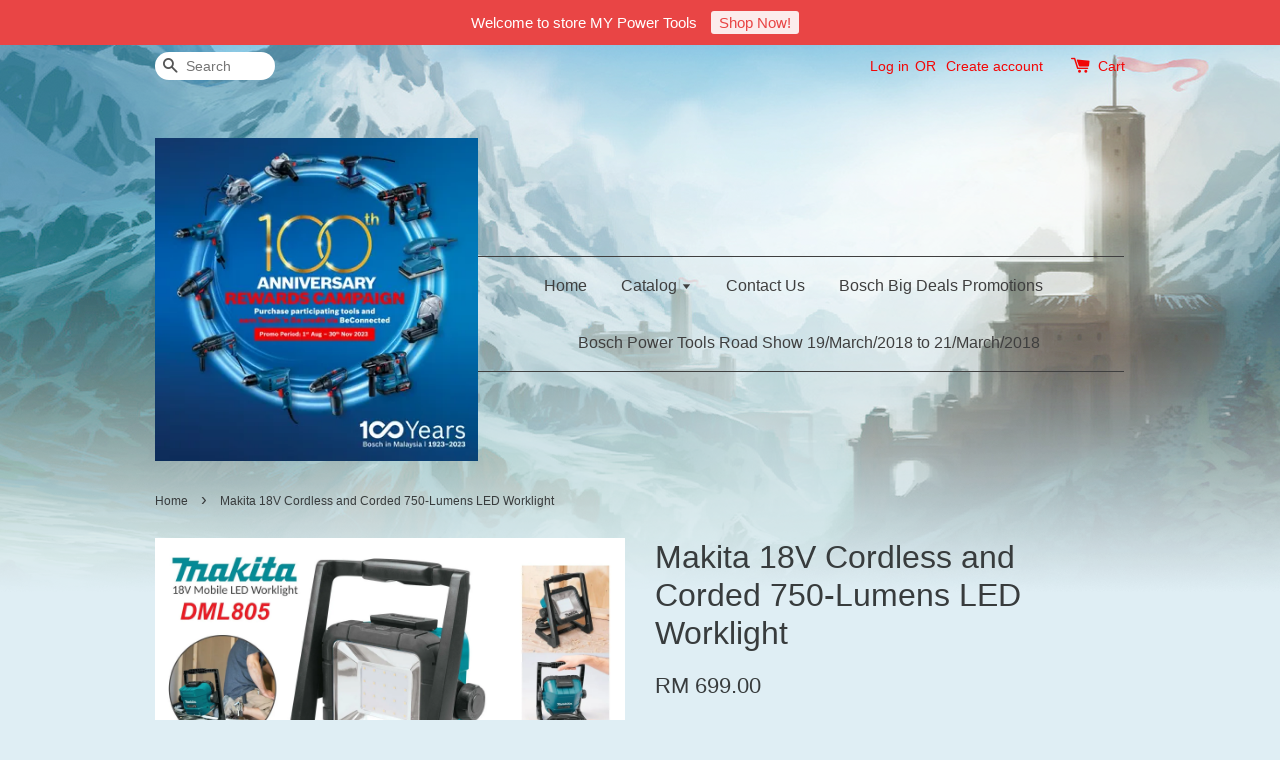

--- FILE ---
content_type: text/html; charset=UTF-8
request_url: https://www.mypowertools.com.my/products/makita-18v-cordless-and-corded-750-lumens-led-worklight
body_size: 38723
content:
<!doctype html>
<!--[if lt IE 7]><html class="no-js lt-ie9 lt-ie8 lt-ie7" lang="en"> <![endif]-->
<!--[if IE 7]><html class="no-js lt-ie9 lt-ie8" lang="en"> <![endif]-->
<!--[if IE 8]><html class="no-js lt-ie9" lang="en"> <![endif]-->
<!--[if IE 9 ]><html class="ie9 no-js"> <![endif]-->
<!--[if (gt IE 9)|!(IE)]><!--> <html class="no-js"> <!--<![endif]-->
<head>

  <!-- Basic page needs ================================================== -->
  <meta charset="utf-8">
  <meta http-equiv="X-UA-Compatible" content="IE=edge,chrome=1">

  
  <link rel="icon" href="https://cdn.store-assets.com/s/14425/f/116175.png" />
  

  <!-- Title and description ================================================== -->
  <title>
  Makita 18V Cordless and Corded 750-Lumens LED Worklight &ndash; MY Power Tools
  </title>

  
  <meta name="description" content="Makita 18V Cordless and Corded 750-Lumens LED Worklight.. Model DML805 **Features** .2-Mode operation: delivers 750 lumens on High mode or 450 lumens on Low mode .L.E.D. lights effectively illuminate work area without the high heat of halogens .Adju">
  

  <!-- Social meta ================================================== -->
  

  <meta property="og:type" content="product">
  <meta property="og:title" content="Makita 18V Cordless and Corded 750-Lumens LED Worklight">
  <meta property="og:url" content="https://mypowertools.easy.co/products/makita-18v-cordless-and-corded-750-lumens-led-worklight">
  
  <meta property="og:image" content="https://cdn.store-assets.com/s/14425/i/41311299.jpg?width=480&format=webp">
  <meta property="og:image:secure_url" content="https://cdn.store-assets.com/s/14425/i/41311299.jpg?width=480&format=webp">
  
  <meta property="og:image" content="https://cdn.store-assets.com/s/14425/i/41311300.jpg?width=480&format=webp">
  <meta property="og:image:secure_url" content="https://cdn.store-assets.com/s/14425/i/41311300.jpg?width=480&format=webp">
  
  <meta property="og:image" content="https://cdn.store-assets.com/s/14425/i/41311302.jpg?width=480&format=webp">
  <meta property="og:image:secure_url" content="https://cdn.store-assets.com/s/14425/i/41311302.jpg?width=480&format=webp">
  
  <meta property="og:price:amount" content="699">
  <meta property="og:price:currency" content="MYR">


<meta property="og:description" content="Makita 18V Cordless and Corded 750-Lumens LED Worklight.. Model DML805 **Features** .2-Mode operation: delivers 750 lumens on High mode or 450 lumens on Low mode .L.E.D. lights effectively illuminate work area without the high heat of halogens .Adju">
<meta property="og:site_name" content="MY Power Tools">



  <meta name="twitter:card" content="summary">



  <meta name="twitter:site" content="@">


  <meta name="twitter:title" content="Makita 18V Cordless and Corded 750-Lumens LED Worklight">
  <meta name="twitter:description" content="Makita 18V Cordless and Corded 750-Lumens LED Worklight..Model DML805**Features**.2-Mode operation: delivers 750 lumens on High mode or 450 lumens on Low mode.L.E.D. lights effectively illuminate work">
  <meta name="twitter:image" content="">
  <meta name="twitter:image:width" content="480">
  <meta name="twitter:image:height" content="480">




  <!-- Helpers ================================================== -->
  <link rel="canonical" href="https://mypowertools.easy.co/products/makita-18v-cordless-and-corded-750-lumens-led-worklight">
  <meta name="viewport" content="width=device-width,initial-scale=1">
  <meta name="theme-color" content="">

  <!-- CSS ================================================== -->
  <link href="https://store-themes.easystore.co/14425/themes/5/assets/timber.css?t=1769005999" rel="stylesheet" type="text/css" media="screen" />
  <link href="https://store-themes.easystore.co/14425/themes/5/assets/theme.css?t=1769005999" rel="stylesheet" type="text/css" media="screen" />

  




  <script src="//ajax.googleapis.com/ajax/libs/jquery/1.11.0/jquery.min.js" type="text/javascript" ></script>
  <!-- Header hook for plugins ================================================== -->
  
<!-- ScriptTags -->
<script>window.__st={'p': 'product', 'cid': ''};</script><script src='/assets/events.js'></script><script>(function(d,s,id){var js,fjs=d.getElementsByTagName(s)[0];if(d.getElementById(id))return;js=d.createElement(s);js.id=id;js.src='https://connect.facebook.net/en_US/sdk/xfbml.customerchat.js#xfbml=1&version=v6.0&autoLogAppEvents=1';fjs.parentNode.insertBefore(js,fjs);}(document,'script','facebook-jssdk'));</script><script>(function(){function asyncLoad(){var urls=['/assets/facebook-pixel.js?v=1.1.1594289738','/assets/traffic.js?v=1','https://apps.easystore.co/google-analytics/script.js?shop=mypowertools.easy.co','https://apps.easystore.co/marketplace/shopee-malaysia/script.js?shop=mypowertools.easy.co','https://apps.easystore.co/marketplace/lazada-malaysia/script.js?shop=mypowertools.easy.co'];for(var i=0;i<urls.length;i++){var s=document.createElement('script');s.type='text/javascript';s.async=true;s.src=urls[i];var x=document.getElementsByTagName('script')[0];x.parentNode.insertBefore(s, x);}}window.attachEvent ? window.attachEvent('onload', asyncLoad) : window.addEventListener('load', asyncLoad, false);})();</script>
<!-- /ScriptTags -->


  
<!--[if lt IE 9]>
<script src="//cdnjs.cloudflare.com/ajax/libs/html5shiv/3.7.2/html5shiv.min.js" type="text/javascript" ></script>
<script src="https://store-themes.easystore.co/14425/themes/5/assets/respond.min.js?t=1769005999" type="text/javascript" ></script>
<link href="https://store-themes.easystore.co/14425/themes/5/assets/respond-proxy.html" id="respond-proxy" rel="respond-proxy" />
<link href="//www.mypowertools.com.my/search?q=9139e03c689328e040e32c531e79e3f3" id="respond-redirect" rel="respond-redirect" />
<script src="//www.mypowertools.com.my/search?q=9139e03c689328e040e32c531e79e3f3" type="text/javascript"></script>
<![endif]-->



  <script src="https://store-themes.easystore.co/14425/themes/5/assets/modernizr.min.js?t=1769005999" type="text/javascript" ></script>

  
  
  <script>
  (function(i,s,o,g,r,a,m){i['GoogleAnalyticsObject']=r;i[r]=i[r]||function(){
  (i[r].q=i[r].q||[]).push(arguments)},i[r].l=1*new Date();a=s.createElement(o),
  m=s.getElementsByTagName(o)[0];a.async=1;a.src=g;m.parentNode.insertBefore(a,m)
  })(window,document,'script','https://www.google-analytics.com/analytics.js','ga');

  ga('create', '', 'auto','myTracker');
  ga('myTracker.send', 'pageview');

  </script>
  
<!-- Snippet:global/head: Product Rating -->
<link rel="stylesheet" href="https://cdnjs.cloudflare.com/ajax/libs/font-awesome/4.5.0/css/font-awesome.min.css"> <link rel="stylesheet" href="https://apps.easystore.co/assets/css/product-rating/pr-style.css">
<!-- /Snippet -->

<!-- Snippet:global/head: Shopee Malaysia -->
<link type="text/css" rel="stylesheet" href="https://apps.easystore.co/assets/css/marketplace/main.css?v1.7">
<!-- /Snippet -->

<!-- Snippet:global/head: Lazada Malaysia -->
<link type="text/css" rel="stylesheet" href="https://apps.easystore.co/assets/css/marketplace/main.css?v1.7">
<!-- /Snippet -->

</head>

<body id="makita-18v-cordless-and-corded-750-lumens-led-worklight" class="template-product" >
  
<!-- Snippet:global/body_start: Announcement Bar -->
<style type="text/css">
div#announcementBarTop{
	height: 45px;
}

div#announcementBar{
	
	width:100%;
	padding:0px;
	margin:0px;
	z-index:900000;
	background:transparent;
	border:0px;
	boxShadow:none;
	display:block;
	opacity:1;
	font-family: Helvetica, Arial, sans-serif;	font-size:15px;
}

div#announcementBar>div{
	width:100%;
	padding:3px 0px;
	margin:0px;
}

div#announcementBar>div>div{
	margin:0px;
	padding:6px 10px;
	border-top:1px dashed transparent;
	border-bottom:1px dashed transparent;
}

div#announcementBar>div *{
	padding:0px;
	margin:0px;
	width:auto;
	background:transparent;
	color:inherit;	opacity:1;
	vertical-align:middle;
	position:static;
	border:0px;
	border-radius:0px;
	box-shadow:none;
}

div#announcementBar img{
	cursor:pointer;
	float:right;
}

div#announcementBar span{
	text-align:center;
	display:block;
	/*color:#ffffff;*/
}

div#announcementBar a{
	padding:3px 8px;
	vertical-align:baseline;
	border-radius:3px;
	margin:0px 10px;
	opacity:0.9;
}

div#announcementBar a:hover{
	opacity:1;
}
</style>


<div id="announcementBar">
	<div style="color: #ffffff; background: #e94545;">
		<div >
			
			<span>
				Welcome to store MY Power Tools
				<a href="/" style="color: #e94545; background: #ffffff;">Shop Now!</a>
			</span>
		</div>
	</div>
</div>


<script>

(function(){

	var loadScript = function(url, callback){
		var script = document.createElement("script");
		script.type = "text/javascript";
		// If the browser is Internet Explorer.
		if (script.readyState){ 
			script.onreadystatechange = function(){
				if (script.readyState == "loaded" || script.readyState == "complete"){
					script.onreadystatechange = null;
					callback();
				}
			};
		// For any other browser.
		} else {
			script.onload = function(){
				callback();
			};
		}
		script.src = url;
		document.getElementsByTagName("head")[0].appendChild(script);
	};

	var announcementBarAppJS = function($){

		$('#announcementBarTop').css('height', $('#announcementBar').height());

		$('#announcementBar img').on('click', function(){
			$('#announcementBar, #announcementBarTop').animate({
            	marginTop	: '-='+$('#announcementBar').height()+'px'
            }, 200, 'linear');
		});
	}

	if(typeof jQuery === 'undefined') {
		loadScript('//ajax.googleapis.com/ajax/libs/jquery/1.11.2/jquery.min.js', function(){
			jQuery = jQuery.noConflict(true);
			announcementBarAppJS(jQuery);
		});
	}else{
		announcementBarAppJS(jQuery);
	}

})();
</script>
<!-- /Snippet -->

<!-- Snippet:global/body_start: Console Extension -->
<div id='es_console' style='display: none;'>14425</div>
<!-- /Snippet -->


  <style>
  .search-modal__form{
    position: relative;
  }
  
  .dropdown-wrapper {
    position: relative;
  }
  
  .dropdown-wrapper:hover .dropdown {
    display: block;
  }
  
  .dropdown {
    display: none;
    position: absolute;
    top: 100%;
    left: -20px;
    width: 100%;
    padding: 8px 0;
    margin: 0;
    background-color: #fff;
    z-index: 1000;
    border-radius: 5px;
    border: 1px solid rgba(var(--color-foreground), 1);
    border-top: none;
    overflow-x: hidden;
    overflow-y: auto;
    max-height: 350px;
    min-width: 150px;
    box-shadow: 0 0 5px rgba(0,0,0,0.1);
  }
    
  .dropdown li,.dropdown a{
    display: block;
  }
  .dropdown a{
    text-decoration: none;
    padding: 2px 10px;
    color: #000 !important;
  }
  
  .dropdown-item {
    padding: 0.4rem 2rem;
    cursor: pointer;
    line-height: 1.4;
    overflow: hidden;
    text-overflow: ellipsis;
    white-space: nowrap;
  }
  
  .dropdown-item:hover{
    background-color: #f3f3f3;
  }
  
  .search__input.is-focus{
    border-radius: 15px;
    border-bottom-left-radius: 0;
    border-bottom-right-radius: 0;
    border: 1px solid rgba(var(--color-foreground), 1);
    border-bottom: none;
    box-shadow: none;
  }
  
  .clear-all {
    text-align: right;
    padding: 0 2rem 0.2rem;
    line-height: 1;
    font-size: 70%;
    margin-bottom: -2px;
  }
  
  .clear-all:hover{
    background-color: #fff;
  }
  
  .referral-notification {
    position: absolute;
    top: 100%;
    right: -12px;
    background: white;
    border: 1px solid #e0e0e0;
    border-radius: 8px;
    box-shadow: 0 4px 12px rgba(0, 0, 0, 0.15);
    width: 280px;
    z-index: 1000;
    padding: 16px;
    margin-top: 8px;
    font-size: 14px;
    line-height: 1.4;
  }
  
  .referral-notification::before {
    content: '';
    position: absolute;
    top: -8px;
    right: 20px;
    width: 0;
    height: 0;
    border-left: 8px solid transparent;
    border-right: 8px solid transparent;
    border-bottom: 8px solid white;
  }
  
  .referral-notification::after {
    content: '';
    position: absolute;
    top: -9px;
    right: 20px;
    width: 0;
    height: 0;
    border-left: 8px solid transparent;
    border-right: 8px solid transparent;
    border-bottom: 8px solid #e0e0e0;
  }
  
  .referral-notification h4 {
    margin: 0 0 8px 0;
    color: #2196F3;
    font-size: 16px;
    font-weight: 600;
  }
  
  .referral-notification p {
    margin: 0 0 12px 0;
    color: #666;
  }
  
  .referral-notification .referral-code {
    background: #f5f5f5;
    padding: 8px;
    border-radius: 4px;
    font-family: monospace;
    font-size: 13px;
    text-align: center;
    margin: 8px 0;
    border: 1px solid #ddd;
  }
  
  .referral-notification .close-btn {
    position: absolute;
    top: 8px;
    right: 8px;
    background: none;
    border: none;
    font-size: 18px;
    color: #999;
    cursor: pointer;
    padding: 0;
    width: 20px;
    height: 20px;
    line-height: 1;
  }
  
  .referral-notification .close-btn:hover {
    color: #333;
  }
  
  .referral-notification .action-btn {
    background: #2196F3;
    color: white;
    border: none;
    padding: 8px 16px;
    border-radius: 4px;
    cursor: pointer;
    font-size: 12px;
    margin-right: 8px;
    margin-top: 8px;
  }
  
  .referral-notification .action-btn:hover {
    background: #1976D2;
  }
  
  .referral-notification .dismiss-btn {
    background: transparent;
    color: #666;
    border: 1px solid #ddd;
    padding: 8px 16px;
    border-radius: 4px;
    cursor: pointer;
    font-size: 12px;
    margin-top: 8px;
  }
  
  .referral-notification .dismiss-btn:hover {
    background: #f5f5f5;
  }
  .referral-modal__dialog {
    transform: translate(-50%, 0);
    transition: transform var(--duration-default) ease, visibility 0s;
    z-index: 10000;
    position: fixed;
    top: 20vh;
    left: 50%;
    width: 100%;
    max-width: 350px;
    box-shadow: 0 4px 12px rgba(0, 0, 0, 0.15);
    border-radius: 12px;
    background-color: #fff;
    color: #000;
    padding: 20px;
    text-align: center;
  }
  .modal-overlay.referral-modal-overlay {
    position: fixed;
    top: 0;
    left: 0;
    width: 100%;
    height: 100%;
    background-color: rgba(0, 0, 0, 0.7);
    z-index: 2001;
    display: block;
    opacity: 1;
    transition: opacity var(--duration-default) ease, visibility 0s;
  }
</style>

<div class="header-bar">
  <div class="wrapper medium-down--hide">
    <div class="large--display-table">

      <div class="header-bar__left large--display-table-cell">

        

        

        
          
            <div class="header-bar__module header-bar__search">
              
  <form action="/search" method="get" class="header-bar__search-form clearfix" role="search">
    
    <button type="submit" class="btn icon-fallback-text header-bar__search-submit">
      <span class="icon icon-search" aria-hidden="true"></span>
      <span class="fallback-text">Search</span>
    </button>
    <input type="search" name="q" value="" aria-label="Search" class="header-bar__search-input" placeholder="Search" autocomplete="off">
    <div class="dropdown" id="searchDropdown"></div>
    <input type="hidden" name="search_history" id="search_history">
  </form>


<script>
  var _search_history_listings = ""
  if(_search_history_listings != "") localStorage.setItem('searchHistory', JSON.stringify(_search_history_listings));

  function clearAll() {
    localStorage.removeItem('searchHistory');
  
    var customer = "";
    if(customer) {
      // Your logic to clear all data or call an endpoint
      fetch('/account/search_histories', {
          method: 'DELETE',
          headers: {
            "Content-Type": "application/json",
            "X-Requested-With": "XMLHttpRequest"
          },
          body: JSON.stringify({
            _token: "eqtF3I1xj0px8QZpIw4bAgogfjIqZjxeU7TRyFdX"
          }),
      })
      .then(response => response.json())
    }
  }
  // End - store view history in local storage
  
  // search history dropdown  
  var searchInputs = document.querySelectorAll('input[type=search]');
  
  if(searchInputs.length > 0) {
    
    searchInputs.forEach((searchInput)=>{
    
      searchInput.addEventListener('focus', function() {
        var searchDropdown = searchInput.closest('form').querySelector('#searchDropdown');
        searchDropdown.innerHTML = ''; // Clear existing items
  
        // retrieve data from local storage
        var searchHistoryData = JSON.parse(localStorage.getItem('searchHistory')) || [];
  
        // Convert JSON to string
        var search_history_json = JSON.stringify(searchHistoryData);
  
        // Set the value of the hidden input
        searchInput.closest('form').querySelector("#search_history").value = search_history_json;
  
        // create dropdown items
        var clearAllItem = document.createElement('div');
        clearAllItem.className = 'dropdown-item clear-all';
        clearAllItem.textContent = 'Clear';
        clearAllItem.addEventListener('click', function() {
            clearAll();
            searchDropdown.style.display = 'none';
            searchInput.classList.remove('is-focus');
        });
        searchDropdown.appendChild(clearAllItem);
  
        // create dropdown items
        searchHistoryData.forEach(function(item) {
          var dropdownItem = document.createElement('div');
          dropdownItem.className = 'dropdown-item';
          dropdownItem.textContent = item.term;
          dropdownItem.addEventListener('click', function() {
            searchInput.value = item.term;
            searchDropdown.style.display = 'none';
          });
          searchDropdown.appendChild(dropdownItem);
        });
  
        if(searchHistoryData.length > 0){
          // display the dropdown
          searchInput.classList.add('is-focus');
          document.body.classList.add('search-input-focus');
          searchDropdown.style.display = 'block';
        }
      });
  
      searchInput.addEventListener("focusout", (event) => {
        var searchDropdown = searchInput.closest('form').querySelector('#searchDropdown');
        searchInput.classList.remove('is-focus');
        searchDropdown.classList.add('transparent');
        setTimeout(()=>{
          searchDropdown.style.display = 'none';
          searchDropdown.classList.remove('transparent');
          document.body.classList.remove('search-input-focus');
        }, 400);
      });
    })
  }
  // End - search history dropdown
</script>
            </div>
          
        

      </div>

      <div class="header-bar__right large--display-table-cell">
        
          <ul class="header-bar__module header-bar__module--list" style="position: relative;">
            
              
              
                <li>
                  <a href="/account/login">Log in</a>
                </li><li>OR</li>
                
              
              
                <li>
                <a href="/account/register">Create account</a>
                </li>
                
              

              <!-- Referral Notification Popup for Desktop -->
              <div id="referralNotification" class="referral-notification" style="display: none;">
                <button class="close-btn" onclick="dismissReferralNotification()">&times;</button>
                <div style="text-align: center; margin-bottom: 16px;">
                  <div style="width: 100px; height: 100px; margin: 0 auto;">
                    <img src="https://resources.easystore.co/storefront/icons/channels/vector_referral_program.svg">
                  </div>
                </div>
                <p id="referralSignupMessage" style="text-align: center; font-size: 14px; color: #666; margin: 0 0 20px 0;">
                  Your friend gifted you   credit! Sign up now to redeem.
                </p>
                <div style="text-align: center;">
                  <button class="btn" onclick="goToSignupPage()" style="width: 100%; color: #fff;">
                    Sign Up
                  </button>
                </div>
              </div>
            
          </ul>
        
        





        <div class="header-bar__module">
          <span class="header-bar__sep" aria-hidden="true"></span>
          <a href="/cart" class="cart-page-link">
            <span class="icon icon-cart header-bar__cart-icon" aria-hidden="true"></span>
          </a>
        </div>

        <div class="header-bar__module">
          
          <a href="/cart" class="cart-page-link">
            Cart<span class="hidden-count">:</span>
            <span class="cart-count header-bar__cart-count hidden-count">0</span>
          </a>
        </div>

        
          
        

      </div>
    </div>
  </div>
  <div class="wrapper large--hide" style="padding: 5px 30px 0;">
    <button type="button" class="mobile-nav-trigger" id="MobileNavTrigger">
      <span class="icon icon-hamburger" aria-hidden="true"></span>
      Menu
    </button>

    
      
        <!-- Referral Notification Modal for Mobile -->
        <details-modal class="referral-modal" id="referralMobileModal">
          <details>
            <summary class="referral-modal__toggle" aria-haspopup="dialog" aria-label="Open referral modal" style="display: none;">
            </summary>
            <div class="modal-overlay referral-modal-overlay"></div>
            <div class="referral-modal__dialog" role="dialog" aria-modal="true" aria-label="Referral notification">
              <div class="referral-modal__content">
                <button type="button" class="modal__close-button" aria-label="Close" onclick="closeMobileReferralModal()" style="position: absolute; top: 16px; right: 16px; background: none; border: none; font-size: 24px; cursor: pointer;">
                  &times;
                </button>

                <div style="margin-bottom: 24px;">
                  <div style="width: 120px; height: 120px; margin: 0 auto 20px;">
                    <img src="https://resources.easystore.co/storefront/icons/channels/vector_referral_program.svg" style="width: 100%; height: 100%;">
                  </div>
                </div>

                <p id="referralSignupMessageMobile" style="font-size: 16px; color: #333; margin: 0 0 30px 0; line-height: 1.5;">
                  Your friend gifted you   credit! Sign up now to redeem.
                </p>

                <button type="button" class="btn" onclick="goToSignupPageFromMobile()" style="width: 100%; color: #fff;">
                  Sign Up
                </button>
              </div>
            </div>
          </details>
        </details-modal>
      
    
   

    <a href="/cart" class="cart-page-link mobile-cart-page-link">
      <span class="icon icon-cart header-bar__cart-icon" aria-hidden="true"></span>
      Cart
      <span class="cart-count  hidden-count">0</span>
    </a>
     <div class="mobile-cart-page-link" style="margin-right: 20px;">
      





    </div>
  </div>
  <ul id="MobileNav" class="mobile-nav large--hide">
  
  
  
  <li class="mobile-nav__link" aria-haspopup="true">
    
      <a href="/" class="mobile-nav">
        Home
      </a>
    
  </li>
  
  
  <li class="mobile-nav__link" aria-haspopup="true">
    
    
      <a href="/collections/all" class="mobile-nav__sublist-trigger">
        Catalog
        <span class="icon-fallback-text mobile-nav__sublist-expand">
  <span class="icon icon-plus" aria-hidden="true"></span>
  <span class="fallback-text">+</span>
</span>
<span class="icon-fallback-text mobile-nav__sublist-contract">
  <span class="icon icon-minus" aria-hidden="true"></span>
  <span class="fallback-text">-</span>
</span>
      </a>
      <ul class="mobile-nav__sublist">
        <li class="mobile-nav__sublist-link">
          <a href="/collections/all">Catalog</a>
        </li>  
        
          <li class="mobile-nav__sublist-link">
            <a href="/collections/generator">Generator</a>
          </li>
        
          <li class="mobile-nav__sublist-link">
            <a href="/collections/air-compressor">Air Compressor</a>
          </li>
        
          <li class="mobile-nav__sublist-link">
            <a href="/collections/power-tools">Power Tools</a>
          </li>
        
          <li class="mobile-nav__sublist-link">
            <a href="/collections/garage-tools-">Garage Tools </a>
          </li>
        
          <li class="mobile-nav__sublist-link">
            <a href="/collections/hands-tools">Hands Tools</a>
          </li>
        
          <li class="mobile-nav__sublist-link">
            <a href="/collections/cleaning-equipment">Cleaning Equipment</a>
          </li>
        
          <li class="mobile-nav__sublist-link">
            <a href="/collections/bathroom-accessories">Bathroom Accessories</a>
          </li>
        
          <li class="mobile-nav__sublist-link">
            <a href="/collections/pneumatic-air-tools">Pneumatic Air Tools</a>
          </li>
        
          <li class="mobile-nav__sublist-link">
            <a href="/collections/electrical-and-gadgets">Electrical and Gadgets</a>
          </li>
        
          <li class="mobile-nav__sublist-link">
            <a href="/collections/outdoor-and-gardening">Outdoor and Gardening</a>
          </li>
        
          <li class="mobile-nav__sublist-link">
            <a href="/collections/adventure">Adventure</a>
          </li>
        
          <li class="mobile-nav__sublist-link">
            <a href="/collections/food-processing-machine">Food Processing Machine</a>
          </li>
        
          <li class="mobile-nav__sublist-link">
            <a href="/collections/lubricating">Lubricating</a>
          </li>
        
          <li class="mobile-nav__sublist-link">
            <a href="/collections/safety-equipment">Safety Equipment</a>
          </li>
        
          <li class="mobile-nav__sublist-link">
            <a href="/collections/accessories">Accessories</a>
          </li>
        
          <li class="mobile-nav__sublist-link">
            <a href="/collections/pump">Pump</a>
          </li>
        
          <li class="mobile-nav__sublist-link">
            <a href="/collections/handling-and-packaging">Handling and Packaging</a>
          </li>
        
          <li class="mobile-nav__sublist-link">
            <a href="/collections/metal-working-machine">Metal Working Machine</a>
          </li>
        
          <li class="mobile-nav__sublist-link">
            <a href="/collections/welding-machine">Welding Machine</a>
          </li>
        
          <li class="mobile-nav__sublist-link">
            <a href="/collections/fan-blower-and-exhaust">Fan Blower and Exhaust</a>
          </li>
        
          <li class="mobile-nav__sublist-link">
            <a href="/collections/construction-machine">Construction Machine</a>
          </li>
        
          <li class="mobile-nav__sublist-link">
            <a href="/collections/wood-working-machine">Wood Working Machine</a>
          </li>
        
          <li class="mobile-nav__sublist-link">
            <a href="/collections/sealants-and-adhesives">Sealants and Adhesives</a>
          </li>
        
          <li class="mobile-nav__sublist-link">
            <a href="/collections/office-organizer">Office Organizer</a>
          </li>
        
          <li class="mobile-nav__sublist-link">
            <a href="/collections/paints">Paints</a>
          </li>
        
          <li class="mobile-nav__sublist-link">
            <a href="/collections/measuring-laser-tools">Measuring Laser Tools</a>
          </li>
        
          <li class="mobile-nav__sublist-link">
            <a href="/collections/others">Others</a>
          </li>
        
      </ul>
    
  </li>
  
  
  <li class="mobile-nav__link" aria-haspopup="true">
    
      <a href="/pages/contact-us" class="mobile-nav">
        Contact Us
      </a>
    
  </li>
  
  
  <li class="mobile-nav__link" aria-haspopup="true">
    
      <a href="/pages/bosch-big-deals-promotions" class="mobile-nav">
        Bosch Big Deals Promotions
      </a>
    
  </li>
  
  
  <li class="mobile-nav__link" aria-haspopup="true">
    
      <a href="/pages/bosch-power-tools-road-show-19-march-2018-to-21-march-2018" class="mobile-nav">
        Bosch Power Tools Road Show 19/March/2018 to 21/March/2018
      </a>
    
  </li>
  

  

  
    
      
      <li class="mobile-nav__link">
        <a href="/account/login">Log in</a>
      </li>
      
      <li class="mobile-nav__link">
        <a href="/account/register">Create account</a>
      </li>
      
    
  
  
  <li class="mobile-nav__link">
    
      <div class="header-bar__module header-bar__search">
        
  <form action="/search" method="get" class="header-bar__search-form clearfix" role="search">
    
    <button type="submit" class="btn icon-fallback-text header-bar__search-submit">
      <span class="icon icon-search" aria-hidden="true"></span>
      <span class="fallback-text">Search</span>
    </button>
    <input type="search" name="q" value="" aria-label="Search" class="header-bar__search-input" placeholder="Search" autocomplete="off">
    <div class="dropdown" id="searchDropdown"></div>
    <input type="hidden" name="search_history" id="search_history">
  </form>


<script>
  var _search_history_listings = ""
  if(_search_history_listings != "") localStorage.setItem('searchHistory', JSON.stringify(_search_history_listings));

  function clearAll() {
    localStorage.removeItem('searchHistory');
  
    var customer = "";
    if(customer) {
      // Your logic to clear all data or call an endpoint
      fetch('/account/search_histories', {
          method: 'DELETE',
          headers: {
            "Content-Type": "application/json",
            "X-Requested-With": "XMLHttpRequest"
          },
          body: JSON.stringify({
            _token: "eqtF3I1xj0px8QZpIw4bAgogfjIqZjxeU7TRyFdX"
          }),
      })
      .then(response => response.json())
    }
  }
  // End - store view history in local storage
  
  // search history dropdown  
  var searchInputs = document.querySelectorAll('input[type=search]');
  
  if(searchInputs.length > 0) {
    
    searchInputs.forEach((searchInput)=>{
    
      searchInput.addEventListener('focus', function() {
        var searchDropdown = searchInput.closest('form').querySelector('#searchDropdown');
        searchDropdown.innerHTML = ''; // Clear existing items
  
        // retrieve data from local storage
        var searchHistoryData = JSON.parse(localStorage.getItem('searchHistory')) || [];
  
        // Convert JSON to string
        var search_history_json = JSON.stringify(searchHistoryData);
  
        // Set the value of the hidden input
        searchInput.closest('form').querySelector("#search_history").value = search_history_json;
  
        // create dropdown items
        var clearAllItem = document.createElement('div');
        clearAllItem.className = 'dropdown-item clear-all';
        clearAllItem.textContent = 'Clear';
        clearAllItem.addEventListener('click', function() {
            clearAll();
            searchDropdown.style.display = 'none';
            searchInput.classList.remove('is-focus');
        });
        searchDropdown.appendChild(clearAllItem);
  
        // create dropdown items
        searchHistoryData.forEach(function(item) {
          var dropdownItem = document.createElement('div');
          dropdownItem.className = 'dropdown-item';
          dropdownItem.textContent = item.term;
          dropdownItem.addEventListener('click', function() {
            searchInput.value = item.term;
            searchDropdown.style.display = 'none';
          });
          searchDropdown.appendChild(dropdownItem);
        });
  
        if(searchHistoryData.length > 0){
          // display the dropdown
          searchInput.classList.add('is-focus');
          document.body.classList.add('search-input-focus');
          searchDropdown.style.display = 'block';
        }
      });
  
      searchInput.addEventListener("focusout", (event) => {
        var searchDropdown = searchInput.closest('form').querySelector('#searchDropdown');
        searchInput.classList.remove('is-focus');
        searchDropdown.classList.add('transparent');
        setTimeout(()=>{
          searchDropdown.style.display = 'none';
          searchDropdown.classList.remove('transparent');
          document.body.classList.remove('search-input-focus');
        }, 400);
      });
    })
  }
  // End - search history dropdown
</script>
      </div>
    
  </li>
  
</ul>
</div>

<script>
  // referral notification popup
  const referralMessageTemplate = 'Your friend gifted you __CURRENCY_CODE__ __CREDIT_AMOUNT__ credit! Sign up now to redeem.';
  const shopPrefix = 'RM ';

  function getCookie(name) {
    const value = `; ${document.cookie}`;
    const parts = value.split(`; ${name}=`);
    if (parts.length === 2) return parts.pop().split(';').shift();
    return null;
  }

  function removeCookie(name) {
    document.cookie = `${name}=; expires=Thu, 01 Jan 1970 00:00:00 UTC; path=/;`;
  }

  function showReferralNotification() {
    const referralCode = getCookie('customer_referral_code');
    
    
    const customerReferralCode = null;
    
    
    const activeReferralCode = referralCode || customerReferralCode;
    const referralData = JSON.parse(localStorage.getItem('referral_notification_data')) || {};
    
    if (referralData.timestamp && referralData.expirationDays) {
      const expirationTime = referralData.timestamp + (referralData.expirationDays * 24 * 60 * 60 * 1000);
      if (Date.now() > expirationTime) {
        localStorage.removeItem('referral_notification_data');
        return;
      }
    }
    
    if (referralData.dismissed) return;
    
    if (activeReferralCode) {
      if (referralData.creditAmount) {
        displayReferralNotification(referralData.creditAmount);
      } else {
        fetchReferralCampaignData(activeReferralCode);
      }
    }
  }
    
  function fetchReferralCampaignData(referralCode) {
    fetch(`/customer/referral_program/campaigns/${referralCode}`)
      .then(response => {
        if (!response.ok) {
          throw new Error('Network response was not ok');
        }
        return response.json();
      })
      .then(data => {
        let refereeCreditAmount = null;
        if (data.data.campaign && data.data.campaign.referral_rules) {
          const refereeRule = data.data.campaign.referral_rules.find(rule => 
            rule.target_type === 'referee' && 
            rule.event_name === 'customer/create' && 
            rule.entitlement && 
            rule.entitlement.type === 'credit'
          );
          
          if (refereeRule) {
            refereeCreditAmount = refereeRule.entitlement.amount;
          }
        }
        
        const referralData = JSON.parse(localStorage.getItem('referral_notification_data')) || {};
        referralData.creditAmount = refereeCreditAmount;
        referralData.dismissed = referralData.dismissed || false;
        referralData.timestamp = Date.now();
        referralData.expirationDays = 3;
        localStorage.setItem('referral_notification_data', JSON.stringify(referralData));
        
        displayReferralNotification(refereeCreditAmount);
      })
      .catch(error => {
        removeCookie('customer_referral_code');
      });
  }
    
  function displayReferralNotification(creditAmount = null) {
    const isMobile = innerWidth <= 749;
    
    if (isMobile) {
      const mobileModal = document.querySelector('#referralMobileModal details');
      const mobileMessageElement = document.getElementById('referralSignupMessageMobile');
      
      if (mobileModal && mobileMessageElement) {
        if (creditAmount) {
          const finalMessage = referralMessageTemplate
            .replace('__CREDIT_AMOUNT__', creditAmount)
            .replace('__CURRENCY_CODE__', shopPrefix);
          
          mobileMessageElement.textContent = finalMessage;
        }
        
        mobileModal.setAttribute('open', '');
      }
    } else {
      const notification = document.getElementById('referralNotification');
      
      if (notification) {
        if (creditAmount) {
          const messageElement = document.getElementById('referralSignupMessage');
          if (messageElement) {
            const finalMessage = referralMessageTemplate
              .replace('__CREDIT_AMOUNT__', creditAmount)
              .replace('__CURRENCY_CODE__', shopPrefix);
            
            messageElement.textContent = finalMessage;
          }
        }
        
        notification.style.display = 'block';
      }
    }
  }

  showReferralNotification();

  addEventListener('beforeunload', function() {
    const referralData = JSON.parse(localStorage.getItem('referral_notification_data')) || {};
    
    if (referralData.creditAmount !== undefined) {
      referralData.creditAmount = null;
      localStorage.setItem('referral_notification_data', JSON.stringify(referralData));
    }
  });

  function closeReferralNotification() {
    const notification = document.getElementById('referralNotification');
    if (notification) {
      notification.style.display = 'none';
    }
  }

  function dismissReferralNotification() {
    const referralData = JSON.parse(localStorage.getItem('referral_notification_data')) || {};
    
    referralData.dismissed = true;
    referralData.timestamp = referralData.timestamp || Date.now();
    referralData.expirationDays = referralData.expirationDays || 3;
    
    localStorage.setItem('referral_notification_data', JSON.stringify(referralData));
    
    closeReferralNotification();
  }

  function goToSignupPage() {
    location.href = '/account/register';
    dismissReferralNotification();
  }

  function closeMobileReferralModal() {
    const mobileModal = document.querySelector('#referralMobileModal details');
    if (mobileModal) {
      mobileModal.removeAttribute('open');
    }
    
    const referralData = JSON.parse(localStorage.getItem('referral_notification_data')) || {};
    referralData.dismissed = true;
    referralData.timestamp = referralData.timestamp || Date.now();
    referralData.expirationDays = referralData.expirationDays || 3;
    localStorage.setItem('referral_notification_data', JSON.stringify(referralData));
  }

  function goToSignupPageFromMobile() {
    location.href = '/account/register';
    closeMobileReferralModal();
  }
  // End - referral notification popup
</script>

  <header class="site-header" role="banner">

    <div class="wrapper">

      

      <div class="grid--full large--display-table">
        <div class="grid__item large--one-third large--display-table-cell">
          
            <div class="h1 site-header__logo large--left" itemscope itemtype="http://schema.org/Organization">
          
            
              <a href="/" class="logo-wrapper" itemprop="url">
                <img src="https://cdn.store-assets.com/s/14425/f/11534885.png?width=350&format=webp" alt="MY Power Tools" itemprop="logo">
              </a>
            
          
            </div>
          
          
            <p class="header-message large--hide">
              <small></small>
            </p>
          
        </div>
        <div class="grid__item large--two-thirds large--display-table-cell medium-down--hide">
          
<ul class="site-nav large--text-center" id="AccessibleNav">
  
    
    
      <li >
        <a href="/"  class="site-nav__link">Home</a>
      </li>
    
  
    
    
      
      <li class="site-nav--has-dropdown" aria-haspopup="true">
        <a href="/collections/all"  class="site-nav__link">
          Catalog
          <span class="icon-fallback-text">
            <span class="icon icon-arrow-down" aria-hidden="true"></span>
          </span>
        </a>
        <ul class="site-nav__dropdown">
          
            
            
              
              <li class="site-nav--has-dropdown">
                <a href="/collections/generator"  class="site-nav__link">
                  Generator
                  <span class="icon-fallback-text">
                    <span class="icon icon-arrow-right" aria-hidden="true"></span>
                  </span>
                </a>
                <ul class="site-nav__dropdown">
                  
                    
                    
                      <li >
                        <a href="/collections/diesel-generator"  class="site-nav__link">Diesel Generator</a>
                      </li>
                    
                  
                    
                    
                      <li >
                        <a href="/collections/gasoline-generator"  class="site-nav__link">Gasoline Generator</a>
                      </li>
                    
                  
                    
                    
                      <li >
                        <a href="/collections/inverter-generator"  class="site-nav__link">Inverter Generator</a>
                      </li>
                    
                  
                </ul>
              </li>
            
          
            
            
              
              <li class="site-nav--has-dropdown">
                <a href="/collections/air-compressor"  class="site-nav__link">
                  Air Compressor
                  <span class="icon-fallback-text">
                    <span class="icon icon-arrow-right" aria-hidden="true"></span>
                  </span>
                </a>
                <ul class="site-nav__dropdown">
                  
                    
                    
                      <li >
                        <a href="/collections/oil-less-compressor"  class="site-nav__link">Oil-Less Compressor</a>
                      </li>
                    
                  
                    
                    
                      <li >
                        <a href="/collections/two-stage-compressor"  class="site-nav__link">Two Stage Compressor</a>
                      </li>
                    
                  
                    
                    
                      <li >
                        <a href="/collections/single-stage-compressor"  class="site-nav__link">Single Stage Compressor</a>
                      </li>
                    
                  
                    
                    
                      <li >
                        <a href="/collections/dc-air-pump-compressor"  class="site-nav__link">DC Air Pump Compressor</a>
                      </li>
                    
                  
                </ul>
              </li>
            
          
            
            
              
              <li class="site-nav--has-dropdown">
                <a href="/collections/power-tools"  class="site-nav__link">
                  Power Tools
                  <span class="icon-fallback-text">
                    <span class="icon icon-arrow-right" aria-hidden="true"></span>
                  </span>
                </a>
                <ul class="site-nav__dropdown">
                  
                    
                    
                      <li >
                        <a href="/collections/prescott-1"  class="site-nav__link">Prescott</a>
                      </li>
                    
                  
                    
                    
                      
                      <li class="site-nav--has-dropdown">
                        <a href="/collections/milwaukee"  class="site-nav__link">
                          Milwaukee
                          <span class="icon-fallback-text">
                            <span class="icon icon-arrow-right" aria-hidden="true"></span>
                          </span>
                        </a>
                        <ul class="site-nav__dropdown">
                          
                            <li>
                              <a href="/collections/m12"  class="site-nav__link">M12</a>
                            </li>
                          
                            <li>
                              <a href="/collections/m18"  class="site-nav__link">M18</a>
                            </li>
                          
                            <li>
                              <a href="/collections/cordless"  class="site-nav__link">Cordless</a>
                            </li>
                          
                            <li>
                              <a href="/collections/breaking-hammer"  class="site-nav__link">Breaking Hammer</a>
                            </li>
                          
                            <li>
                              <a href="/collections/rotary-hammer"  class="site-nav__link">Rotary Hammer</a>
                            </li>
                          
                            <li>
                              <a href="/collections/chopsaw"  class="site-nav__link">ChopSaw</a>
                            </li>
                          
                            <li>
                              <a href="/collections/polisher"  class="site-nav__link">Polisher</a>
                            </li>
                          
                            <li>
                              <a href="/collections/angle-grinder"  class="site-nav__link">Angle Grinder</a>
                            </li>
                          
                            <li>
                              <a href="/collections/impact-wrench"  class="site-nav__link">Impact Wrench</a>
                            </li>
                          
                        </ul>
                      </li>
                    
                  
                    
                    
                      
                      <li class="site-nav--has-dropdown">
                        <a href="/collections/makita"  class="site-nav__link">
                          Makita
                          <span class="icon-fallback-text">
                            <span class="icon icon-arrow-right" aria-hidden="true"></span>
                          </span>
                        </a>
                        <ul class="site-nav__dropdown">
                          
                            <li>
                              <a href="/collections/makita-mt"  class="site-nav__link">Makita MT</a>
                            </li>
                          
                        </ul>
                      </li>
                    
                  
                    
                    
                      <li >
                        <a href="/collections/dca"  class="site-nav__link">DCA</a>
                      </li>
                    
                  
                    
                    
                      
                      <li class="site-nav--has-dropdown">
                        <a href="/collections/worx"  class="site-nav__link">
                          Worx
                          <span class="icon-fallback-text">
                            <span class="icon icon-arrow-right" aria-hidden="true"></span>
                          </span>
                        </a>
                        <ul class="site-nav__dropdown">
                          
                            <li>
                              <a href="/collections/cordless-1"  class="site-nav__link">Cordless</a>
                            </li>
                          
                            <li>
                              <a href="/collections/grinder"  class="site-nav__link">Grinder</a>
                            </li>
                          
                            <li>
                              <a href="/collections/sander-and-polisher"  class="site-nav__link">Sander and Polisher</a>
                            </li>
                          
                            <li>
                              <a href="/collections/workstation"  class="site-nav__link">Workstation</a>
                            </li>
                          
                            <li>
                              <a href="/collections/sawing"  class="site-nav__link">Sawing</a>
                            </li>
                          
                            <li>
                              <a href="/collections/rotary-hammer-1"  class="site-nav__link">Rotary Hammer</a>
                            </li>
                          
                            <li>
                              <a href="/collections/sonicrafter"  class="site-nav__link">Sonicrafter</a>
                            </li>
                          
                            <li>
                              <a href="/collections/heat-gun"  class="site-nav__link">Heat Gun</a>
                            </li>
                          
                        </ul>
                      </li>
                    
                  
                    
                    
                      <li >
                        <a href="/collections/maxpro"  class="site-nav__link">Maxpro</a>
                      </li>
                    
                  
                    
                    
                      <li >
                        <a href="/collections/skil"  class="site-nav__link">Skil</a>
                      </li>
                    
                  
                    
                    
                      
                      <li class="site-nav--has-dropdown">
                        <a href="/collections/dremel"  class="site-nav__link">
                          Dremel
                          <span class="icon-fallback-text">
                            <span class="icon icon-arrow-right" aria-hidden="true"></span>
                          </span>
                        </a>
                        <ul class="site-nav__dropdown">
                          
                            <li>
                              <a href="/collections/dremel-attachments"  class="site-nav__link">Dremel Attachments</a>
                            </li>
                          
                        </ul>
                      </li>
                    
                  
                    
                    
                      <li >
                        <a href="/collections/hitachi"  class="site-nav__link">Hitachi</a>
                      </li>
                    
                  
                    
                    
                      
                      <li class="site-nav--has-dropdown">
                        <a href="/collections/bosch"  class="site-nav__link">
                          Bosch
                          <span class="icon-fallback-text">
                            <span class="icon icon-arrow-right" aria-hidden="true"></span>
                          </span>
                        </a>
                        <ul class="site-nav__dropdown">
                          
                            <li>
                              <a href="/collections/3-6v-li-ion"  class="site-nav__link">3.6V Li-Ion</a>
                            </li>
                          
                            <li>
                              <a href="/collections/10-8v-li-ion"  class="site-nav__link">10.8V Li-Ion</a>
                            </li>
                          
                            <li>
                              <a href="/collections/12v-li-ion"  class="site-nav__link">12V Li-Ion</a>
                            </li>
                          
                            <li>
                              <a href="/collections/14-4v-li-ion"  class="site-nav__link">14.4V Li-Ion</a>
                            </li>
                          
                            <li>
                              <a href="/collections/18v-li-ion"  class="site-nav__link">18V Li-Ion</a>
                            </li>
                          
                            <li>
                              <a href="/collections/36v-li-ion"  class="site-nav__link">36V Li-Ion</a>
                            </li>
                          
                            <li>
                              <a href="/collections/cordless-tools"  class="site-nav__link">Cordless Tools</a>
                            </li>
                          
                            <li>
                              <a href="/collections/planer"  class="site-nav__link">Planer</a>
                            </li>
                          
                            <li>
                              <a href="/collections/circular-saw"  class="site-nav__link">Circular Saw</a>
                            </li>
                          
                            <li>
                              <a href="/collections/demolition-hammer"  class="site-nav__link">Demolition Hammer</a>
                            </li>
                          
                            <li>
                              <a href="/collections/sander-polisher"  class="site-nav__link">Sander Polisher</a>
                            </li>
                          
                            <li>
                              <a href="/collections/angle-grinder-1"  class="site-nav__link">Angle Grinder</a>
                            </li>
                          
                            <li>
                              <a href="/collections/drill"  class="site-nav__link">Drill</a>
                            </li>
                          
                            <li>
                              <a href="/collections/rotary-hammer-2"  class="site-nav__link">Rotary Hammer</a>
                            </li>
                          
                            <li>
                              <a href="/collections/other"  class="site-nav__link">Other</a>
                            </li>
                          
                            <li>
                              <a href="/collections/mitre-saw"  class="site-nav__link">Mitre Saw</a>
                            </li>
                          
                            <li>
                              <a href="/collections/table-saw"  class="site-nav__link">Table Saw</a>
                            </li>
                          
                            <li>
                              <a href="/collections/multi-cutter"  class="site-nav__link">Multi Cutter</a>
                            </li>
                          
                            <li>
                              <a href="/collections/jigsaw"  class="site-nav__link">Jigsaw</a>
                            </li>
                          
                            <li>
                              <a href="/collections/bench-grinder"  class="site-nav__link">Bench Grinder</a>
                            </li>
                          
                            <li>
                              <a href="/collections/digital-measuring-tools"  class="site-nav__link">Digital Measuring Tools</a>
                            </li>
                          
                            <li>
                              <a href="/collections/carrying-cases"  class="site-nav__link">Carrying Cases</a>
                            </li>
                          
                            <li>
                              <a href="/collections/router-trimmer"  class="site-nav__link">Router Trimmer</a>
                            </li>
                          
                            <li>
                              <a href="/collections/metal-cut-off-saw"  class="site-nav__link">Metal Cut-Off Saw</a>
                            </li>
                          
                            <li>
                              <a href="/collections/marble-cutter"  class="site-nav__link">Marble Cutter</a>
                            </li>
                          
                        </ul>
                      </li>
                    
                  
                    
                    
                      <li >
                        <a href="/collections/ryobi"  class="site-nav__link">Ryobi</a>
                      </li>
                    
                  
                    
                    
                      <li >
                        <a href="/collections/cordless-2"  class="site-nav__link">Cordless</a>
                      </li>
                    
                  
                    
                    
                      <li >
                        <a href="/collections/rotary-hammer-3"  class="site-nav__link">Rotary Hammer</a>
                      </li>
                    
                  
                    
                    
                      <li >
                        <a href="/collections/dewalt"  class="site-nav__link">DeWalt</a>
                      </li>
                    
                  
                    
                    
                      <li >
                        <a href="/collections/cut-off-machine"  class="site-nav__link">Cut Off Machine</a>
                      </li>
                    
                  
                    
                    
                      <li >
                        <a href="/collections/impact-drill"  class="site-nav__link">Impact Drill</a>
                      </li>
                    
                  
                    
                    
                      <li >
                        <a href="/collections/sander-polisher-1"  class="site-nav__link">Sander Polisher</a>
                      </li>
                    
                  
                    
                    
                      <li >
                        <a href="/collections/circular-saw-1"  class="site-nav__link">Circular Saw</a>
                      </li>
                    
                  
                    
                    
                      <li >
                        <a href="/collections/electric-nailer"  class="site-nav__link">Electric Nailer</a>
                      </li>
                    
                  
                    
                    
                      <li >
                        <a href="/collections/multi-tools"  class="site-nav__link">Multi-Tools</a>
                      </li>
                    
                  
                    
                    
                      <li >
                        <a href="/collections/angle-grinder-2"  class="site-nav__link">Angle Grinder</a>
                      </li>
                    
                  
                    
                    
                      <li >
                        <a href="/collections/jig-saw---sabre-saw"  class="site-nav__link">Jig Saw & Sabre Saw</a>
                      </li>
                    
                  
                    
                    
                      <li >
                        <a href="/collections/marble-cutter-1"  class="site-nav__link">Marble Cutter</a>
                      </li>
                    
                  
                    
                    
                      <li >
                        <a href="/collections/trimmer-and-router"  class="site-nav__link">Trimmer and Router</a>
                      </li>
                    
                  
                    
                    
                      <li >
                        <a href="/collections/planer-1"  class="site-nav__link">Planer</a>
                      </li>
                    
                  
                    
                    
                      <li >
                        <a href="/collections/airless-spray-gun"  class="site-nav__link">Airless Spray Gun</a>
                      </li>
                    
                  
                    
                    
                      <li >
                        <a href="/collections/demolition-hammer-1"  class="site-nav__link">Demolition Hammer</a>
                      </li>
                    
                  
                    
                    
                      <li >
                        <a href="/collections/hot-air-gun"  class="site-nav__link">Hot Air Gun</a>
                      </li>
                    
                  
                    
                    
                      <li >
                        <a href="/collections/bench-grinder-1"  class="site-nav__link">Bench Grinder</a>
                      </li>
                    
                  
                    
                    
                      <li >
                        <a href="/collections/wall-chaser"  class="site-nav__link">Wall Chaser</a>
                      </li>
                    
                  
                    
                    
                      <li >
                        <a href="/collections/other-1"  class="site-nav__link">Other</a>
                      </li>
                    
                  
                </ul>
              </li>
            
          
            
            
              
              <li class="site-nav--has-dropdown">
                <a href="/collections/garage-tools-"  class="site-nav__link">
                  Garage Tools 
                  <span class="icon-fallback-text">
                    <span class="icon icon-arrow-right" aria-hidden="true"></span>
                  </span>
                </a>
                <ul class="site-nav__dropdown">
                  
                    
                    
                      
                      <li class="site-nav--has-dropdown">
                        <a href="/collections/automotive-equipment"  class="site-nav__link">
                          Automotive Equipment
                          <span class="icon-fallback-text">
                            <span class="icon icon-arrow-right" aria-hidden="true"></span>
                          </span>
                        </a>
                        <ul class="site-nav__dropdown">
                          
                            <li>
                              <a href="/collections/pump--extractor-and-drainer"  class="site-nav__link">Pump, Extractor and Drainer</a>
                            </li>
                          
                            <li>
                              <a href="/collections/transmission-jack"  class="site-nav__link">Transmission Jack</a>
                            </li>
                          
                            <li>
                              <a href="/collections/lifting-jack"  class="site-nav__link">Lifting Jack</a>
                            </li>
                          
                            <li>
                              <a href="/collections/jack-stand"  class="site-nav__link">Jack Stand</a>
                            </li>
                          
                            <li>
                              <a href="/collections/motorcycle-lift"  class="site-nav__link">Motorcycle Lift</a>
                            </li>
                          
                            <li>
                              <a href="/collections/coil-spring-compressor"  class="site-nav__link">Coil Spring Compressor</a>
                            </li>
                          
                            <li>
                              <a href="/collections/lift-table"  class="site-nav__link">Lift Table</a>
                            </li>
                          
                            <li>
                              <a href="/collections/creeper"  class="site-nav__link">Creeper</a>
                            </li>
                          
                            <li>
                              <a href="/collections/engine-stand"  class="site-nav__link">Engine Stand</a>
                            </li>
                          
                            <li>
                              <a href="/collections/body-repair-kit"  class="site-nav__link">Body Repair Kit</a>
                            </li>
                          
                            <li>
                              <a href="/collections/engine-crane"  class="site-nav__link">Engine Crane</a>
                            </li>
                          
                        </ul>
                      </li>
                    
                  
                    
                    
                      <li >
                        <a href="/collections/tools-cabinet-and-bench"  class="site-nav__link">Tools Cabinet and Bench</a>
                      </li>
                    
                  
                    
                    
                      <li >
                        <a href="/collections/tile-cutter"  class="site-nav__link">Tile Cutter</a>
                      </li>
                    
                  
                    
                    
                      <li >
                        <a href="/collections/clamp-and-vise"  class="site-nav__link">Clamp and Vise</a>
                      </li>
                    
                  
                    
                    
                      
                      <li class="site-nav--has-dropdown">
                        <a href="/collections/bench-drilling"  class="site-nav__link">
                          Bench Drilling
                          <span class="icon-fallback-text">
                            <span class="icon icon-arrow-right" aria-hidden="true"></span>
                          </span>
                        </a>
                        <ul class="site-nav__dropdown">
                          
                            <li>
                              <a href="/collections/drill-chuck"  class="site-nav__link">Drill Chuck</a>
                            </li>
                          
                        </ul>
                      </li>
                    
                  
                    
                    
                      <li >
                        <a href="/collections/dust-collector"  class="site-nav__link">Dust Collector</a>
                      </li>
                    
                  
                </ul>
              </li>
            
          
            
            
              
              <li class="site-nav--has-dropdown">
                <a href="/collections/hands-tools"  class="site-nav__link">
                  Hands Tools
                  <span class="icon-fallback-text">
                    <span class="icon icon-arrow-right" aria-hidden="true"></span>
                  </span>
                </a>
                <ul class="site-nav__dropdown">
                  
                    
                    
                      <li >
                        <a href="/collections/screwdriver"  class="site-nav__link">Screwdriver</a>
                      </li>
                    
                  
                    
                    
                      <li >
                        <a href="/collections/socket-and-accessories"  class="site-nav__link">Socket and Accessories</a>
                      </li>
                    
                  
                    
                    
                      
                      <li class="site-nav--has-dropdown">
                        <a href="/collections/auto-tools"  class="site-nav__link">
                          Auto Tools
                          <span class="icon-fallback-text">
                            <span class="icon icon-arrow-right" aria-hidden="true"></span>
                          </span>
                        </a>
                        <ul class="site-nav__dropdown">
                          
                            <li>
                              <a href="/collections/engine-tools"  class="site-nav__link">Engine Tools</a>
                            </li>
                          
                            <li>
                              <a href="/collections/battery-and-electrical"  class="site-nav__link">Battery and Electrical</a>
                            </li>
                          
                            <li>
                              <a href="/collections/undercar-tools"  class="site-nav__link">Undercar Tools</a>
                            </li>
                          
                            <li>
                              <a href="/collections/body-tools"  class="site-nav__link">Body Tools</a>
                            </li>
                          
                            <li>
                              <a href="/collections/oil-servicing"  class="site-nav__link">Oil Servicing</a>
                            </li>
                          
                        </ul>
                      </li>
                    
                  
                    
                    
                      <li >
                        <a href="/collections/tools-kit-set"  class="site-nav__link">Tools Kit Set</a>
                      </li>
                    
                  
                    
                    
                      <li >
                        <a href="/collections/cutting-saw"  class="site-nav__link">Cutting Saw</a>
                      </li>
                    
                  
                    
                    
                      
                      <li class="site-nav--has-dropdown">
                        <a href="/collections/wrenches"  class="site-nav__link">
                          Wrenches
                          <span class="icon-fallback-text">
                            <span class="icon icon-arrow-right" aria-hidden="true"></span>
                          </span>
                        </a>
                        <ul class="site-nav__dropdown">
                          
                            <li>
                              <a href="/collections/torque-wrench"  class="site-nav__link">Torque Wrench</a>
                            </li>
                          
                            <li>
                              <a href="/collections/double-ring-wrench"  class="site-nav__link">Double Ring Wrench</a>
                            </li>
                          
                            <li>
                              <a href="/collections/combination-wrench"  class="site-nav__link">Combination Wrench</a>
                            </li>
                          
                            <li>
                              <a href="/collections/flare-nut-wrench"  class="site-nav__link">Flare Nut Wrench</a>
                            </li>
                          
                            <li>
                              <a href="/collections/hex-key-wrench"  class="site-nav__link">Hex Key Wrench</a>
                            </li>
                          
                            <li>
                              <a href="/collections/adjustable-wrench"  class="site-nav__link">Adjustable Wrench</a>
                            </li>
                          
                            <li>
                              <a href="/collections/double-swivel-socket"  class="site-nav__link">Double Swivel Socket</a>
                            </li>
                          
                        </ul>
                      </li>
                    
                  
                    
                    
                      <li >
                        <a href="/collections/precision-measuring"  class="site-nav__link">Precision Measuring</a>
                      </li>
                    
                  
                    
                    
                      <li >
                        <a href="/collections/knifes-and-cutter"  class="site-nav__link">Knifes and Cutter</a>
                      </li>
                    
                  
                    
                    
                      <li >
                        <a href="/collections/crimping-tools"  class="site-nav__link">Crimping Tools</a>
                      </li>
                    
                  
                    
                    
                      <li >
                        <a href="/collections/pliers-and-grips"  class="site-nav__link">Pliers and Grips</a>
                      </li>
                    
                  
                    
                    
                      <li >
                        <a href="/collections/maintenance-tools"  class="site-nav__link">Maintenance Tools</a>
                      </li>
                    
                  
                    
                    
                      <li >
                        <a href="/collections/hammer"  class="site-nav__link">Hammer</a>
                      </li>
                    
                  
                    
                    
                      <li >
                        <a href="/collections/screwing-tools"  class="site-nav__link">Screwing Tools</a>
                      </li>
                    
                  
                    
                    
                      <li >
                        <a href="/collections/insulated-tools"  class="site-nav__link">Insulated Tools</a>
                      </li>
                    
                  
                </ul>
              </li>
            
          
            
            
              
              <li class="site-nav--has-dropdown">
                <a href="/collections/cleaning-equipment"  class="site-nav__link">
                  Cleaning Equipment
                  <span class="icon-fallback-text">
                    <span class="icon icon-arrow-right" aria-hidden="true"></span>
                  </span>
                </a>
                <ul class="site-nav__dropdown">
                  
                    
                    
                      <li >
                        <a href="/collections/karcher"  class="site-nav__link">Karcher</a>
                      </li>
                    
                  
                    
                    
                      <li >
                        <a href="/collections/industrial-sprayer"  class="site-nav__link">Industrial Sprayer</a>
                      </li>
                    
                  
                    
                    
                      <li >
                        <a href="/collections/carpet---upholstery-cleaner"  class="site-nav__link">Carpet & Upholstery Cleaner</a>
                      </li>
                    
                  
                    
                    
                      <li >
                        <a href="/collections/high-pressure-cleaner"  class="site-nav__link">High Pressure Cleaner</a>
                      </li>
                    
                  
                    
                    
                      
                      <li class="site-nav--has-dropdown">
                        <a href="/collections/floor-cleaner"  class="site-nav__link">
                          Floor Cleaner
                          <span class="icon-fallback-text">
                            <span class="icon icon-arrow-right" aria-hidden="true"></span>
                          </span>
                        </a>
                        <ul class="site-nav__dropdown">
                          
                            <li>
                              <a href="/collections/vacuum-cleaner"  class="site-nav__link">Vacuum Cleaner</a>
                            </li>
                          
                        </ul>
                      </li>
                    
                  
                    
                    
                      <li >
                        <a href="/collections/snow-tank"  class="site-nav__link">Snow Tank</a>
                      </li>
                    
                  
                    
                    
                      <li >
                        <a href="/collections/cloth-towel"  class="site-nav__link">Cloth Towel</a>
                      </li>
                    
                  
                    
                    
                      <li >
                        <a href="/collections/polishing-pad"  class="site-nav__link">Polishing Pad</a>
                      </li>
                    
                  
                    
                    
                      <li >
                        <a href="/collections/waste-bin"  class="site-nav__link">Waste Bin</a>
                      </li>
                    
                  
                    
                    
                      <li >
                        <a href="/collections/hand-cleaner"  class="site-nav__link">Hand Cleaner</a>
                      </li>
                    
                  
                    
                    
                      <li >
                        <a href="/collections/steam-cleaner"  class="site-nav__link">Steam Cleaner</a>
                      </li>
                    
                  
                </ul>
              </li>
            
          
            
            
              
              <li class="site-nav--has-dropdown">
                <a href="/collections/bathroom-accessories"  class="site-nav__link">
                  Bathroom Accessories
                  <span class="icon-fallback-text">
                    <span class="icon icon-arrow-right" aria-hidden="true"></span>
                  </span>
                </a>
                <ul class="site-nav__dropdown">
                  
                    
                    
                      <li >
                        <a href="/collections/shower-set"  class="site-nav__link">Shower Set</a>
                      </li>
                    
                  
                </ul>
              </li>
            
          
            
            
              
              <li class="site-nav--has-dropdown">
                <a href="/collections/pneumatic-air-tools"  class="site-nav__link">
                  Pneumatic Air Tools
                  <span class="icon-fallback-text">
                    <span class="icon icon-arrow-right" aria-hidden="true"></span>
                  </span>
                </a>
                <ul class="site-nav__dropdown">
                  
                    
                    
                      <li >
                        <a href="/collections/air-grease-gun"  class="site-nav__link">Air Grease Gun</a>
                      </li>
                    
                  
                    
                    
                      
                      <li class="site-nav--has-dropdown">
                        <a href="/collections/air-spray-gun"  class="site-nav__link">
                          Air Spray Gun
                          <span class="icon-fallback-text">
                            <span class="icon icon-arrow-right" aria-hidden="true"></span>
                          </span>
                        </a>
                        <ul class="site-nav__dropdown">
                          
                            <li>
                              <a href="/collections/sand-blasting"  class="site-nav__link">Sand Blasting</a>
                            </li>
                          
                            <li>
                              <a href="/collections/electric-sprayer"  class="site-nav__link">Electric Sprayer</a>
                            </li>
                          
                            <li>
                              <a href="/collections/airbrush-kit"  class="site-nav__link">Airbrush Kit</a>
                            </li>
                          
                        </ul>
                      </li>
                    
                  
                    
                    
                      <li >
                        <a href="/collections/air-sander"  class="site-nav__link">Air Sander</a>
                      </li>
                    
                  
                    
                    
                      <li >
                        <a href="/collections/air-filter"  class="site-nav__link">Air Filter</a>
                      </li>
                    
                  
                    
                    
                      <li >
                        <a href="/collections/air-impact-wrench"  class="site-nav__link">Air Impact Wrench</a>
                      </li>
                    
                  
                    
                    
                      <li >
                        <a href="/collections/air-inflating"  class="site-nav__link">Air Inflating</a>
                      </li>
                    
                  
                    
                    
                      <li >
                        <a href="/collections/air-hose"  class="site-nav__link">Air Hose</a>
                      </li>
                    
                  
                    
                    
                      <li >
                        <a href="/collections/air-nailer"  class="site-nav__link">Air Nailer</a>
                      </li>
                    
                  
                    
                    
                      <li >
                        <a href="/collections/air-die-grinder"  class="site-nav__link">Air Die Grinder</a>
                      </li>
                    
                  
                    
                    
                      <li >
                        <a href="/collections/air-screw-driver"  class="site-nav__link">Air Screw Driver</a>
                      </li>
                    
                  
                    
                    
                      <li >
                        <a href="/collections/air-drill"  class="site-nav__link">Air Drill</a>
                      </li>
                    
                  
                    
                    
                      <li >
                        <a href="/collections/air-ratchet-wrench"  class="site-nav__link">Air Ratchet Wrench</a>
                      </li>
                    
                  
                    
                    
                      <li >
                        <a href="/collections/air-nibber"  class="site-nav__link">Air Nibber</a>
                      </li>
                    
                  
                    
                    
                      <li >
                        <a href="/collections/air-grinder"  class="site-nav__link">Air Grinder</a>
                      </li>
                    
                  
                    
                    
                      <li >
                        <a href="/collections/air-breaker"  class="site-nav__link">Air Breaker</a>
                      </li>
                    
                  
                    
                    
                      <li >
                        <a href="/collections/air-body-saw"  class="site-nav__link">Air Body Saw</a>
                      </li>
                    
                  
                    
                    
                      <li >
                        <a href="/collections/air-hammer-scaler"  class="site-nav__link">Air Hammer / Scaler</a>
                      </li>
                    
                  
                    
                    
                      <li >
                        <a href="/collections/air-riveter"  class="site-nav__link">Air Riveter</a>
                      </li>
                    
                  
                </ul>
              </li>
            
          
            
            
              
              <li class="site-nav--has-dropdown">
                <a href="/collections/electrical-and-gadgets"  class="site-nav__link">
                  Electrical and Gadgets
                  <span class="icon-fallback-text">
                    <span class="icon icon-arrow-right" aria-hidden="true"></span>
                  </span>
                </a>
                <ul class="site-nav__dropdown">
                  
                    
                    
                      <li >
                        <a href="/collections/gadgets"  class="site-nav__link">Gadgets</a>
                      </li>
                    
                  
                    
                    
                      <li >
                        <a href="/collections/home-appliances"  class="site-nav__link">Home Appliances</a>
                      </li>
                    
                  
                    
                    
                      <li >
                        <a href="/collections/locks"  class="site-nav__link">Locks</a>
                      </li>
                    
                  
                    
                    
                      <li >
                        <a href="/collections/multimeters---tester"  class="site-nav__link">Multimeters & Tester</a>
                      </li>
                    
                  
                    
                    
                      
                      <li class="site-nav--has-dropdown">
                        <a href="/collections/scale"  class="site-nav__link">
                          Scale
                          <span class="icon-fallback-text">
                            <span class="icon icon-arrow-right" aria-hidden="true"></span>
                          </span>
                        </a>
                        <ul class="site-nav__dropdown">
                          
                            <li>
                              <a href="/collections/digital-scale"  class="site-nav__link">Digital Scale</a>
                            </li>
                          
                        </ul>
                      </li>
                    
                  
                    
                    
                      <li >
                        <a href="/collections/cable-and-extension"  class="site-nav__link">Cable and Extension</a>
                      </li>
                    
                  
                    
                    
                      <li >
                        <a href="/collections/thermometer"  class="site-nav__link">Thermometer</a>
                      </li>
                    
                  
                    
                    
                      <li >
                        <a href="/collections/soldering-iron"  class="site-nav__link">Soldering Iron</a>
                      </li>
                    
                  
                    
                    
                      <li >
                        <a href="/collections/engraver"  class="site-nav__link">Engraver</a>
                      </li>
                    
                  
                    
                    
                      <li >
                        <a href="/collections/lighting"  class="site-nav__link">Lighting</a>
                      </li>
                    
                  
                </ul>
              </li>
            
          
            
            
              
              <li class="site-nav--has-dropdown">
                <a href="/collections/outdoor-and-gardening"  class="site-nav__link">
                  Outdoor and Gardening
                  <span class="icon-fallback-text">
                    <span class="icon icon-arrow-right" aria-hidden="true"></span>
                  </span>
                </a>
                <ul class="site-nav__dropdown">
                  
                    
                    
                      <li >
                        <a href="/collections/fogging-machine"  class="site-nav__link">Fogging Machine</a>
                      </li>
                    
                  
                    
                    
                      <li >
                        <a href="/collections/chainsaw"  class="site-nav__link">Chainsaw</a>
                      </li>
                    
                  
                    
                    
                      <li >
                        <a href="/collections/earth-auger"  class="site-nav__link">Earth Auger</a>
                      </li>
                    
                  
                    
                    
                      <li >
                        <a href="/collections/brush-cutter"  class="site-nav__link">Brush Cutter</a>
                      </li>
                    
                  
                    
                    
                      <li >
                        <a href="/collections/power-cutter"  class="site-nav__link">Power Cutter</a>
                      </li>
                    
                  
                    
                    
                      <li >
                        <a href="/collections/water-filter"  class="site-nav__link">Water Filter</a>
                      </li>
                    
                  
                    
                    
                      <li >
                        <a href="/collections/pressure-sprayer"  class="site-nav__link">Pressure Sprayer</a>
                      </li>
                    
                  
                    
                    
                      <li >
                        <a href="/collections/garden-hose"  class="site-nav__link">Garden Hose</a>
                      </li>
                    
                  
                    
                    
                      <li >
                        <a href="/collections/lawnmower"  class="site-nav__link">Lawnmower</a>
                      </li>
                    
                  
                    
                    
                      <li >
                        <a href="/collections/hedgecutter"  class="site-nav__link">Hedgecutter</a>
                      </li>
                    
                  
                    
                    
                      <li >
                        <a href="/collections/shredder"  class="site-nav__link">Shredder</a>
                      </li>
                    
                  
                    
                    
                      <li >
                        <a href="/collections/pruner"  class="site-nav__link">Pruner</a>
                      </li>
                    
                  
                    
                    
                      <li >
                        <a href="/collections/blower"  class="site-nav__link">Blower</a>
                      </li>
                    
                  
                </ul>
              </li>
            
          
            
            
              
              <li class="site-nav--has-dropdown">
                <a href="/collections/adventure"  class="site-nav__link">
                  Adventure
                  <span class="icon-fallback-text">
                    <span class="icon icon-arrow-right" aria-hidden="true"></span>
                  </span>
                </a>
                <ul class="site-nav__dropdown">
                  
                    
                    
                      <li >
                        <a href="/collections/gas-torch"  class="site-nav__link">Gas Torch</a>
                      </li>
                    
                  
                    
                    
                      <li >
                        <a href="/collections/bicycle"  class="site-nav__link">Bicycle</a>
                      </li>
                    
                  
                    
                    
                      <li >
                        <a href="/collections/gas-stove"  class="site-nav__link">Gas Stove</a>
                      </li>
                    
                  
                </ul>
              </li>
            
          
            
            
              
              <li class="site-nav--has-dropdown">
                <a href="/collections/food-processing-machine"  class="site-nav__link">
                  Food Processing Machine
                  <span class="icon-fallback-text">
                    <span class="icon icon-arrow-right" aria-hidden="true"></span>
                  </span>
                </a>
                <ul class="site-nav__dropdown">
                  
                    
                    
                      <li >
                        <a href="/collections/food-processing"  class="site-nav__link">Food Processing</a>
                      </li>
                    
                  
                    
                    
                      <li >
                        <a href="/collections/ice-shaving---crusher"  class="site-nav__link">Ice Shaving & Crusher</a>
                      </li>
                    
                  
                    
                    
                      <li >
                        <a href="/collections/ice-machine"  class="site-nav__link">Ice Machine</a>
                      </li>
                    
                  
                    
                    
                      
                      <li class="site-nav--has-dropdown">
                        <a href="/collections/bakery-equipment"  class="site-nav__link">
                          Bakery Equipment
                          <span class="icon-fallback-text">
                            <span class="icon icon-arrow-right" aria-hidden="true"></span>
                          </span>
                        </a>
                        <ul class="site-nav__dropdown">
                          
                            <li>
                              <a href="/collections/electric-oven"  class="site-nav__link">Electric Oven</a>
                            </li>
                          
                            <li>
                              <a href="/collections/gas-oven"  class="site-nav__link">Gas Oven</a>
                            </li>
                          
                            <li>
                              <a href="/collections/universal-mixer"  class="site-nav__link">Universal Mixer</a>
                            </li>
                          
                        </ul>
                      </li>
                    
                  
                    
                    
                      <li >
                        <a href="/collections/fryer-and-griddle"  class="site-nav__link">Fryer and Griddle</a>
                      </li>
                    
                  
                    
                    
                      <li >
                        <a href="/collections/snack-machine"  class="site-nav__link">Snack Machine</a>
                      </li>
                    
                  
                    
                    
                      <li >
                        <a href="/collections/vending-machine"  class="site-nav__link">Vending Machine</a>
                      </li>
                    
                  
                    
                    
                      <li >
                        <a href="/collections/kettle---boiler"  class="site-nav__link">Kettle & Boiler</a>
                      </li>
                    
                  
                    
                    
                      <li >
                        <a href="/collections/juicer"  class="site-nav__link">Juicer</a>
                      </li>
                    
                  
                    
                    
                      <li >
                        <a href="/collections/mill-grinder"  class="site-nav__link">Mill Grinder</a>
                      </li>
                    
                  
                </ul>
              </li>
            
          
            
            
              <li >
                <a href="/collections/lubricating"  class="site-nav__link">Lubricating</a>
              </li>
            
          
            
            
              
              <li class="site-nav--has-dropdown">
                <a href="/collections/safety-equipment"  class="site-nav__link">
                  Safety Equipment
                  <span class="icon-fallback-text">
                    <span class="icon icon-arrow-right" aria-hidden="true"></span>
                  </span>
                </a>
                <ul class="site-nav__dropdown">
                  
                    
                    
                      <li >
                        <a href="/collections/respiratory"  class="site-nav__link">Respiratory</a>
                      </li>
                    
                  
                    
                    
                      <li >
                        <a href="/collections/footwear"  class="site-nav__link">Footwear</a>
                      </li>
                    
                  
                    
                    
                      <li >
                        <a href="/collections/flashlight"  class="site-nav__link">Flashlight</a>
                      </li>
                    
                  
                    
                    
                      <li >
                        <a href="/collections/hand-protection"  class="site-nav__link">Hand Protection</a>
                      </li>
                    
                  
                    
                    
                      <li >
                        <a href="/collections/protection-clothing"  class="site-nav__link">Protection Clothing</a>
                      </li>
                    
                  
                    
                    
                      <li >
                        <a href="/collections/traffic-safety-control"  class="site-nav__link">Traffic Safety Control</a>
                      </li>
                    
                  
                    
                    
                      <li >
                        <a href="/collections/fall-protection"  class="site-nav__link">Fall Protection</a>
                      </li>
                    
                  
                    
                    
                      <li >
                        <a href="/collections/head-protection"  class="site-nav__link">Head Protection</a>
                      </li>
                    
                  
                    
                    
                      <li >
                        <a href="/collections/security"  class="site-nav__link">Security</a>
                      </li>
                    
                  
                    
                    
                      <li >
                        <a href="/collections/first-aid-kit"  class="site-nav__link">First Aid Kit</a>
                      </li>
                    
                  
                    
                    
                      <li >
                        <a href="/collections/eye-protection"  class="site-nav__link">Eye Protection</a>
                      </li>
                    
                  
                </ul>
              </li>
            
          
            
            
              
              <li class="site-nav--has-dropdown">
                <a href="/collections/accessories"  class="site-nav__link">
                  Accessories
                  <span class="icon-fallback-text">
                    <span class="icon icon-arrow-right" aria-hidden="true"></span>
                  </span>
                </a>
                <ul class="site-nav__dropdown">
                  
                    
                    
                      <li >
                        <a href="/collections/multi-cutter-accessories"  class="site-nav__link">Multi-Cutter Accessories</a>
                      </li>
                    
                  
                    
                    
                      <li >
                        <a href="/collections/diamond-cutting-disc"  class="site-nav__link">Diamond Cutting Disc</a>
                      </li>
                    
                  
                    
                    
                      <li >
                        <a href="/collections/circular-sawing"  class="site-nav__link">Circular Sawing</a>
                      </li>
                    
                  
                    
                    
                      <li >
                        <a href="/collections/file-and-burrs"  class="site-nav__link">File and Burrs</a>
                      </li>
                    
                  
                    
                    
                      <li >
                        <a href="/collections/routing"  class="site-nav__link">Routing</a>
                      </li>
                    
                  
                    
                    
                      <li >
                        <a href="/collections/hole-saw"  class="site-nav__link">Hole Saw</a>
                      </li>
                    
                  
                    
                    
                      <li >
                        <a href="/collections/sabre-sawing"  class="site-nav__link">Sabre Sawing</a>
                      </li>
                    
                  
                    
                    
                      <li >
                        <a href="/collections/carbon-brush"  class="site-nav__link">Carbon Brush</a>
                      </li>
                    
                  
                    
                    
                      <li >
                        <a href="/collections/diamond-core-bit"  class="site-nav__link">Diamond Core Bit</a>
                      </li>
                    
                  
                    
                    
                      <li >
                        <a href="/collections/drilling"  class="site-nav__link">Drilling</a>
                      </li>
                    
                  
                    
                    
                      <li >
                        <a href="/collections/cutting--grinding-and-brushing"  class="site-nav__link">Cutting, Grinding and Brushing</a>
                      </li>
                    
                  
                </ul>
              </li>
            
          
            
            
              
              <li class="site-nav--has-dropdown">
                <a href="/collections/pump"  class="site-nav__link">
                  Pump
                  <span class="icon-fallback-text">
                    <span class="icon icon-arrow-right" aria-hidden="true"></span>
                  </span>
                </a>
                <ul class="site-nav__dropdown">
                  
                    
                    
                      <li >
                        <a href="/collections/pump-acessories"  class="site-nav__link">Pump Acessories</a>
                      </li>
                    
                  
                    
                    
                      <li >
                        <a href="/collections/fuel-pump"  class="site-nav__link">Fuel Pump</a>
                      </li>
                    
                  
                    
                    
                      
                      <li class="site-nav--has-dropdown">
                        <a href="/collections/water-pump"  class="site-nav__link">
                          Water Pump
                          <span class="icon-fallback-text">
                            <span class="icon icon-arrow-right" aria-hidden="true"></span>
                          </span>
                        </a>
                        <ul class="site-nav__dropdown">
                          
                            <li>
                              <a href="/collections/booster-pump"  class="site-nav__link">Booster Pump</a>
                            </li>
                          
                            <li>
                              <a href="/collections/submersible-pump"  class="site-nav__link">Submersible Pump</a>
                            </li>
                          
                            <li>
                              <a href="/collections/self-priming-pump"  class="site-nav__link">Self Priming Pump</a>
                            </li>
                          
                            <li>
                              <a href="/collections/swimming-pool-pump"  class="site-nav__link">Swimming Pool Pump</a>
                            </li>
                          
                        </ul>
                      </li>
                    
                  
                    
                    
                      <li >
                        <a href="/collections/vacuum-pump"  class="site-nav__link">Vacuum Pump</a>
                      </li>
                    
                  
                </ul>
              </li>
            
          
            
            
              
              <li class="site-nav--has-dropdown">
                <a href="/collections/handling-and-packaging"  class="site-nav__link">
                  Handling and Packaging
                  <span class="icon-fallback-text">
                    <span class="icon icon-arrow-right" aria-hidden="true"></span>
                  </span>
                </a>
                <ul class="site-nav__dropdown">
                  
                    
                    
                      <li >
                        <a href="/collections/pulling-and-lifting"  class="site-nav__link">Pulling and Lifting</a>
                      </li>
                    
                  
                    
                    
                      <li >
                        <a href="/collections/ladder-and-trolley"  class="site-nav__link">Ladder and Trolley</a>
                      </li>
                    
                  
                    
                    
                      <li >
                        <a href="/collections/packaging"  class="site-nav__link">Packaging</a>
                      </li>
                    
                  
                </ul>
              </li>
            
          
            
            
              
              <li class="site-nav--has-dropdown">
                <a href="/collections/metal-working-machine"  class="site-nav__link">
                  Metal Working Machine
                  <span class="icon-fallback-text">
                    <span class="icon icon-arrow-right" aria-hidden="true"></span>
                  </span>
                </a>
                <ul class="site-nav__dropdown">
                  
                    
                    
                      <li >
                        <a href="/collections/sand-blasting-1"  class="site-nav__link">Drill Press</a>
                      </li>
                    
                  
                    
                    
                      <li >
                        <a href="/collections/lathe-machine"  class="site-nav__link">Lathe Machine</a>
                      </li>
                    
                  
                    
                    
                      <li >
                        <a href="/collections/milling-machine"  class="site-nav__link">Milling Machine</a>
                      </li>
                    
                  
                    
                    
                      <li >
                        <a href="/collections/magnetic-drill"  class="site-nav__link">Magnetic Drill</a>
                      </li>
                    
                  
                </ul>
              </li>
            
          
            
            
              
              <li class="site-nav--has-dropdown">
                <a href="/collections/welding-machine"  class="site-nav__link">
                  Welding Machine
                  <span class="icon-fallback-text">
                    <span class="icon icon-arrow-right" aria-hidden="true"></span>
                  </span>
                </a>
                <ul class="site-nav__dropdown">
                  
                    
                    
                      <li >
                        <a href="/collections/mma"  class="site-nav__link">MMA</a>
                      </li>
                    
                  
                    
                    
                      <li >
                        <a href="/collections/welding-accessories"  class="site-nav__link">Welding Accessories</a>
                      </li>
                    
                  
                    
                    
                      <li >
                        <a href="/collections/plasma"  class="site-nav__link">Plasma</a>
                      </li>
                    
                  
                    
                    
                      <li >
                        <a href="/collections/tig"  class="site-nav__link">TIG</a>
                      </li>
                    
                  
                    
                    
                      <li >
                        <a href="/collections/mig"  class="site-nav__link">MIG</a>
                      </li>
                    
                  
                </ul>
              </li>
            
          
            
            
              
              <li class="site-nav--has-dropdown">
                <a href="/collections/fan-blower-and-exhaust"  class="site-nav__link">
                  Fan Blower and Exhaust
                  <span class="icon-fallback-text">
                    <span class="icon icon-arrow-right" aria-hidden="true"></span>
                  </span>
                </a>
                <ul class="site-nav__dropdown">
                  
                    
                    
                      <li >
                        <a href="/collections/air-cooler"  class="site-nav__link">Air Cooler</a>
                      </li>
                    
                  
                    
                    
                      <li >
                        <a href="/collections/sky-dancer"  class="site-nav__link">Sky Dancer</a>
                      </li>
                    
                  
                    
                    
                      <li >
                        <a href="/collections/misting"  class="site-nav__link">Misting</a>
                      </li>
                    
                  
                    
                    
                      <li >
                        <a href="/collections/stand---wall-fan"  class="site-nav__link">Stand & Wall Fan</a>
                      </li>
                    
                  
                    
                    
                      <li >
                        <a href="/collections/blower---ventilator"  class="site-nav__link">Blower & Ventilator</a>
                      </li>
                    
                  
                    
                    
                      <li >
                        <a href="/collections/ceiling-fan"  class="site-nav__link">Ceiling Fan</a>
                      </li>
                    
                  
                </ul>
              </li>
            
          
            
            
              
              <li class="site-nav--has-dropdown">
                <a href="/collections/construction-machine"  class="site-nav__link">
                  Construction Machine
                  <span class="icon-fallback-text">
                    <span class="icon icon-arrow-right" aria-hidden="true"></span>
                  </span>
                </a>
                <ul class="site-nav__dropdown">
                  
                    
                    
                      <li >
                        <a href="/collections/road-cutter"  class="site-nav__link">Road Cutter</a>
                      </li>
                    
                  
                    
                    
                      <li >
                        <a href="/collections/rebar-bender-and-cutter"  class="site-nav__link">Rebar Bender and Cutter</a>
                      </li>
                    
                  
                    
                    
                      <li >
                        <a href="/collections/diamond-coring-machine"  class="site-nav__link">Diamond Coring Machine</a>
                      </li>
                    
                  
                    
                    
                      <li >
                        <a href="/collections/plate-compactor"  class="site-nav__link">Plate Compactor</a>
                      </li>
                    
                  
                    
                    
                      <li >
                        <a href="/collections/lighting-tower"  class="site-nav__link">Lighting Tower</a>
                      </li>
                    
                  
                </ul>
              </li>
            
          
            
            
              
              <li class="site-nav--has-dropdown">
                <a href="/collections/wood-working-machine"  class="site-nav__link">
                  Wood Working Machine
                  <span class="icon-fallback-text">
                    <span class="icon icon-arrow-right" aria-hidden="true"></span>
                  </span>
                </a>
                <ul class="site-nav__dropdown">
                  
                    
                    
                      <li >
                        <a href="/collections/router-table"  class="site-nav__link">Router Table</a>
                      </li>
                    
                  
                    
                    
                      <li >
                        <a href="/collections/thicknesser"  class="site-nav__link">Thicknesser</a>
                      </li>
                    
                  
                    
                    
                      <li >
                        <a href="/collections/table-saw-1"  class="site-nav__link">Table Saw</a>
                      </li>
                    
                  
                    
                    
                      <li >
                        <a href="/collections/bandsaw"  class="site-nav__link">Bandsaw</a>
                      </li>
                    
                  
                    
                    
                      <li >
                        <a href="/collections/scroll-saw"  class="site-nav__link">Scroll Saw</a>
                      </li>
                    
                  
                    
                    
                      <li >
                        <a href="/collections/sander"  class="site-nav__link">Sander</a>
                      </li>
                    
                  
                    
                    
                      <li >
                        <a href="/collections/lathe"  class="site-nav__link">Lathe</a>
                      </li>
                    
                  
                    
                    
                      <li >
                        <a href="/collections/mitre-saw-1"  class="site-nav__link">Mitre Saw</a>
                      </li>
                    
                  
                    
                    
                      <li >
                        <a href="/collections/dust-collector-1"  class="site-nav__link">Dust Collector</a>
                      </li>
                    
                  
                    
                    
                      <li >
                        <a href="/collections/mortiser"  class="site-nav__link">Mortiser</a>
                      </li>
                    
                  
                    
                    
                      <li >
                        <a href="/collections/accessories-1"  class="site-nav__link">Accessories</a>
                      </li>
                    
                  
                </ul>
              </li>
            
          
            
            
              <li >
                <a href="/collections/sealants-and-adhesives"  class="site-nav__link">Sealants and Adhesives</a>
              </li>
            
          
            
            
              <li >
                <a href="/collections/office-organizer"  class="site-nav__link">Office Organizer</a>
              </li>
            
          
            
            
              <li >
                <a href="/collections/paints"  class="site-nav__link">Paints</a>
              </li>
            
          
            
            
              
              <li class="site-nav--has-dropdown">
                <a href="/collections/measuring-laser-tools"  class="site-nav__link">
                  Measuring Laser Tools
                  <span class="icon-fallback-text">
                    <span class="icon icon-arrow-right" aria-hidden="true"></span>
                  </span>
                </a>
                <ul class="site-nav__dropdown">
                  
                    
                    
                      <li >
                        <a href="/collections/line-laser-leveling"  class="site-nav__link">Line Laser Leveling</a>
                      </li>
                    
                  
                    
                    
                      <li >
                        <a href="/collections/laser-rangefinder"  class="site-nav__link">Laser Rangefinder</a>
                      </li>
                    
                  
                    
                    
                      <li >
                        <a href="/collections/distance-measuring-wheel"  class="site-nav__link">Distance Measuring Wheel</a>
                      </li>
                    
                  
                    
                    
                      <li >
                        <a href="/collections/sound-level-meter"  class="site-nav__link">Sound Level Meter</a>
                      </li>
                    
                  
                    
                    
                      <li >
                        <a href="/collections/caliper"  class="site-nav__link">Caliper</a>
                      </li>
                    
                  
                    
                    
                      <li >
                        <a href="/collections/optical-level"  class="site-nav__link">Optical Level</a>
                      </li>
                    
                  
                    
                    
                      <li >
                        <a href="/collections/detector"  class="site-nav__link">Detector</a>
                      </li>
                    
                  
                    
                    
                      <li >
                        <a href="/collections/digital-bevel"  class="site-nav__link">Digital Bevel</a>
                      </li>
                    
                  
                    
                    
                      <li >
                        <a href="/collections/micrometer"  class="site-nav__link">Micrometer</a>
                      </li>
                    
                  
                </ul>
              </li>
            
          
            
            
              <li >
                <a href="/collections/others"  class="site-nav__link">Others</a>
              </li>
            
          
        </ul>
      </li>
    
  
    
    
      <li >
        <a href="/pages/contact-us"  class="site-nav__link">Contact Us</a>
      </li>
    
  
    
    
      <li >
        <a href="/pages/bosch-big-deals-promotions"  class="site-nav__link">Bosch Big Deals Promotions</a>
      </li>
    
  
    
    
      <li >
        <a href="/pages/bosch-power-tools-road-show-19-march-2018-to-21-march-2018"  class="site-nav__link">Bosch Power Tools Road Show 19/March/2018 to 21/March/2018</a>
      </li>
    
  
  
</ul>
        </div>
      </div>

      

    </div>
  </header>

  <main class="wrapper main-content" role="main">
    <div class="grid">
        <div class="grid__item">
          

          
<div itemscope itemtype="http://schema.org/Product">

  <meta itemprop="url" content="https://www.mypowertools.com.my/products/makita-18v-cordless-and-corded-750-lumens-led-worklight">
  <meta itemprop="image" content="https://cdn.store-assets.com/s/14425/i/41311299.jpg?width=480&format=webp">

  <div class="section-header section-header--breadcrumb">
    
<nav class="breadcrumb" role="navigation" aria-label="breadcrumbs">
  <a href="/" title="Back to the homepage">Home</a>

  

    
    <span aria-hidden="true" class="breadcrumb__sep">&rsaquo;</span>
    <span>Makita 18V Cordless and Corded 750-Lumens LED Worklight</span>

  
</nav>


  </div>

  <div class="product-single">
    <div class="grid product-single__hero">
      <div class="grid__item large--one-half">

        
          <div class="product-single__photos " id="ProductPhoto">
            
            <img src="https://cdn.store-assets.com/s/14425/i/41311299.jpg?width=1024&format=webp" alt="DML-A1.jpg" id="ProductPhotoImg" data-image-type="Images" data-image-id="41311299" class="product-zoomable mfp-Images">
          </div>

          

            <ul class="product-single__thumbnails grid-uniform" id="ProductThumbs">
              
                <li class="grid__item large--one-third medium-down--one-third ">
                  <a data-image-id="41311299" data-image-type="Images" href="https://cdn.store-assets.com/s/14425/i/41311299.jpg?width=1024&format=webp" class="product-single__thumbnail product-zoomable mfp-Images">
                    <img src="https://cdn.store-assets.com/s/14425/i/41311299.jpg?width=1024&format=webp" alt="DML-A1.jpg">
                  </a>
                </li>
              
                <li class="grid__item large--one-third medium-down--one-third ">
                  <a data-image-id="41311300" data-image-type="Images" href="https://cdn.store-assets.com/s/14425/i/41311300.jpg?width=1024&format=webp" class="product-single__thumbnail product-zoomable mfp-Images">
                    <img src="https://cdn.store-assets.com/s/14425/i/41311300.jpg?width=1024&format=webp" alt="DML-B1.jpg">
                  </a>
                </li>
              
                <li class="grid__item large--one-third medium-down--one-third ">
                  <a data-image-id="41311302" data-image-type="Images" href="https://cdn.store-assets.com/s/14425/i/41311302.jpg?width=1024&format=webp" class="product-single__thumbnail product-zoomable mfp-Images">
                    <img src="https://cdn.store-assets.com/s/14425/i/41311302.jpg?width=1024&format=webp" alt="DML-B2.jpg">
                  </a>
                </li>
              
                <li class="grid__item large--one-third medium-down--one-third ">
                  <a data-image-id="41311304" data-image-type="Images" href="https://cdn.store-assets.com/s/14425/i/41311304.jpg?width=1024&format=webp" class="product-single__thumbnail product-zoomable mfp-Images">
                    <img src="https://cdn.store-assets.com/s/14425/i/41311304.jpg?width=1024&format=webp" alt="DML-B3.jpg">
                  </a>
                </li>
              
                <li class="grid__item large--one-third medium-down--one-third ">
                  <a data-image-id="41311307" data-image-type="Images" href="https://cdn.store-assets.com/s/14425/i/41311307.jpg?width=1024&format=webp" class="product-single__thumbnail product-zoomable mfp-Images">
                    <img src="https://cdn.store-assets.com/s/14425/i/41311307.jpg?width=1024&format=webp" alt="DML-B4.jpg">
                  </a>
                </li>
              
                <li class="grid__item large--one-third medium-down--one-third ">
                  <a data-image-id="41311310" data-image-type="Images" href="https://cdn.store-assets.com/s/14425/i/41311310.jpg?width=1024&format=webp" class="product-single__thumbnail product-zoomable mfp-Images">
                    <img src="https://cdn.store-assets.com/s/14425/i/41311310.jpg?width=1024&format=webp" alt="DML-B5.jpg">
                  </a>
                </li>
              
                <li class="grid__item large--one-third medium-down--one-third ">
                  <a data-image-id="41311311" data-image-type="Images" href="https://cdn.store-assets.com/s/14425/i/41311311.jpg?width=1024&format=webp" class="product-single__thumbnail product-zoomable mfp-Images">
                    <img src="https://cdn.store-assets.com/s/14425/i/41311311.jpg?width=1024&format=webp" alt="DML-B5A.jpg">
                  </a>
                </li>
              
                <li class="grid__item large--one-third medium-down--one-third ">
                  <a data-image-id="41311313" data-image-type="Images" href="https://cdn.store-assets.com/s/14425/i/41311313.jpg?width=1024&format=webp" class="product-single__thumbnail product-zoomable mfp-Images">
                    <img src="https://cdn.store-assets.com/s/14425/i/41311313.jpg?width=1024&format=webp" alt="DML-B6.jpg">
                  </a>
                </li>
              
                <li class="grid__item large--one-third medium-down--one-third ">
                  <a data-image-id="41311314" data-image-type="Images" href="https://cdn.store-assets.com/s/14425/i/41311314.jpg?width=1024&format=webp" class="product-single__thumbnail product-zoomable mfp-Images">
                    <img src="https://cdn.store-assets.com/s/14425/i/41311314.jpg?width=1024&format=webp" alt="DML-B7.jpg">
                  </a>
                </li>
              
                <li class="grid__item large--one-third medium-down--one-third ">
                  <a data-image-id="41311315" data-image-type="Images" href="https://cdn.store-assets.com/s/14425/i/41311315.jpg?width=1024&format=webp" class="product-single__thumbnail product-zoomable mfp-Images">
                    <img src="https://cdn.store-assets.com/s/14425/i/41311315.jpg?width=1024&format=webp" alt="DML-B8.jpg">
                  </a>
                </li>
              
                <li class="grid__item large--one-third medium-down--one-third ">
                  <a data-image-id="41311317" data-image-type="Images" href="https://cdn.store-assets.com/s/14425/i/41311317.jpg?width=1024&format=webp" class="product-single__thumbnail product-zoomable mfp-Images">
                    <img src="https://cdn.store-assets.com/s/14425/i/41311317.jpg?width=1024&format=webp" alt="DML-B9.jpg">
                  </a>
                </li>
              
                <li class="grid__item large--one-third medium-down--one-third ">
                  <a data-image-id="41311319" data-image-type="Images" href="https://cdn.store-assets.com/s/14425/i/41311319.jpg?width=1024&format=webp" class="product-single__thumbnail product-zoomable mfp-Images">
                    <img src="https://cdn.store-assets.com/s/14425/i/41311319.jpg?width=1024&format=webp" alt="DML-B10.jpg">
                  </a>
                </li>
              
                <li class="grid__item large--one-third medium-down--one-third ">
                  <a data-image-id="41311320" data-image-type="Images" href="https://cdn.store-assets.com/s/14425/i/41311320.jpg?width=1024&format=webp" class="product-single__thumbnail product-zoomable mfp-Images">
                    <img src="https://cdn.store-assets.com/s/14425/i/41311320.jpg?width=1024&format=webp" alt="DML-B11.jpg">
                  </a>
                </li>
              
                <li class="grid__item large--one-third medium-down--one-third ">
                  <a data-image-id="41311321" data-image-type="Images" href="https://cdn.store-assets.com/s/14425/i/41311321.jpg?width=1024&format=webp" class="product-single__thumbnail product-zoomable mfp-Images">
                    <img src="https://cdn.store-assets.com/s/14425/i/41311321.jpg?width=1024&format=webp" alt="DML-B12.jpg">
                  </a>
                </li>
              
                <li class="grid__item large--one-third medium-down--one-third ">
                  <a data-image-id="41311322" data-image-type="Images" href="https://cdn.store-assets.com/s/14425/i/41311322.jpg?width=1024&format=webp" class="product-single__thumbnail product-zoomable mfp-Images">
                    <img src="https://cdn.store-assets.com/s/14425/i/41311322.jpg?width=1024&format=webp" alt="DML-B13.jpg">
                  </a>
                </li>
              
                <li class="grid__item large--one-third medium-down--one-third ">
                  <a data-image-id="41311326" data-image-type="Images" href="https://cdn.store-assets.com/s/14425/i/41311326.jpg?width=1024&format=webp" class="product-single__thumbnail product-zoomable mfp-Images">
                    <img src="https://cdn.store-assets.com/s/14425/i/41311326.jpg?width=1024&format=webp" alt="DML-B14.jpg">
                  </a>
                </li>
              
                <li class="grid__item large--one-third medium-down--one-third ">
                  <a data-image-id="41311330" data-image-type="Images" href="https://cdn.store-assets.com/s/14425/i/41311330.jpg?width=1024&format=webp" class="product-single__thumbnail product-zoomable mfp-Images">
                    <img src="https://cdn.store-assets.com/s/14425/i/41311330.jpg?width=1024&format=webp" alt="DML-B15.jpg">
                  </a>
                </li>
              
              
            </ul>

          

        

        
        <ul class="gallery hidden">
          
            
            
              <li data-image-id="41311299" class="gallery__item" data-mfp-src="https://cdn.store-assets.com/s/14425/i/41311299.jpg?width=1024&format=webp">
              </li>
            

          
            
            
              <li data-image-id="41311300" class="gallery__item" data-mfp-src="https://cdn.store-assets.com/s/14425/i/41311300.jpg?width=1024&format=webp">
              </li>
            

          
            
            
              <li data-image-id="41311302" class="gallery__item" data-mfp-src="https://cdn.store-assets.com/s/14425/i/41311302.jpg?width=1024&format=webp">
              </li>
            

          
            
            
              <li data-image-id="41311304" class="gallery__item" data-mfp-src="https://cdn.store-assets.com/s/14425/i/41311304.jpg?width=1024&format=webp">
              </li>
            

          
            
            
              <li data-image-id="41311307" class="gallery__item" data-mfp-src="https://cdn.store-assets.com/s/14425/i/41311307.jpg?width=1024&format=webp">
              </li>
            

          
            
            
              <li data-image-id="41311310" class="gallery__item" data-mfp-src="https://cdn.store-assets.com/s/14425/i/41311310.jpg?width=1024&format=webp">
              </li>
            

          
            
            
              <li data-image-id="41311311" class="gallery__item" data-mfp-src="https://cdn.store-assets.com/s/14425/i/41311311.jpg?width=1024&format=webp">
              </li>
            

          
            
            
              <li data-image-id="41311313" class="gallery__item" data-mfp-src="https://cdn.store-assets.com/s/14425/i/41311313.jpg?width=1024&format=webp">
              </li>
            

          
            
            
              <li data-image-id="41311314" class="gallery__item" data-mfp-src="https://cdn.store-assets.com/s/14425/i/41311314.jpg?width=1024&format=webp">
              </li>
            

          
            
            
              <li data-image-id="41311315" class="gallery__item" data-mfp-src="https://cdn.store-assets.com/s/14425/i/41311315.jpg?width=1024&format=webp">
              </li>
            

          
            
            
              <li data-image-id="41311317" class="gallery__item" data-mfp-src="https://cdn.store-assets.com/s/14425/i/41311317.jpg?width=1024&format=webp">
              </li>
            

          
            
            
              <li data-image-id="41311319" class="gallery__item" data-mfp-src="https://cdn.store-assets.com/s/14425/i/41311319.jpg?width=1024&format=webp">
              </li>
            

          
            
            
              <li data-image-id="41311320" class="gallery__item" data-mfp-src="https://cdn.store-assets.com/s/14425/i/41311320.jpg?width=1024&format=webp">
              </li>
            

          
            
            
              <li data-image-id="41311321" class="gallery__item" data-mfp-src="https://cdn.store-assets.com/s/14425/i/41311321.jpg?width=1024&format=webp">
              </li>
            

          
            
            
              <li data-image-id="41311322" class="gallery__item" data-mfp-src="https://cdn.store-assets.com/s/14425/i/41311322.jpg?width=1024&format=webp">
              </li>
            

          
            
            
              <li data-image-id="41311326" class="gallery__item" data-mfp-src="https://cdn.store-assets.com/s/14425/i/41311326.jpg?width=1024&format=webp">
              </li>
            

          
            
            
              <li data-image-id="41311330" class="gallery__item" data-mfp-src="https://cdn.store-assets.com/s/14425/i/41311330.jpg?width=1024&format=webp">
              </li>
            

          
          
        </ul>
        

        
      </div>
      <div class="grid__item large--one-half">
        
        <h1 itemprop="name">Makita 18V Cordless and Corded 750-Lumens LED Worklight</h1>

        <div itemprop="offers" itemscope itemtype="http://schema.org/Offer">
          

          <meta itemprop="priceCurrency" content="MYR">
          <link itemprop="availability" href="http://schema.org/InStock">

          <div class="product-single__prices">
            <span id="ProductPrice" class="product-single__price" itemprop="price" content="699">
              <span class=money data-ori-price='699.00'>RM  699.00 </span>
            </span>

            <s style="display: none;" id="ComparePrice" class="product-single__sale-price" data-expires="">
              <span class=money data-ori-price='0.00'>RM  0.00 </span>
            </s>
          </div>

          <form action="/cart/add" method="post" enctype="multipart/form-data" data-addtocart='{"id":7251529,"name":"Makita 18V Cordless and Corded 750-Lumens LED Worklight","sku":"DML805","price":699.0,"quantity":1,"variant":"Default Title","category":"Feature on homepage\u0026quot;Makita\u0026quot;Lighting","brands":""}' id="AddToCartForm">
            <input type="hidden" name="_token" value="eqtF3I1xj0px8QZpIw4bAgogfjIqZjxeU7TRyFdX">

            
<!-- Snippet:product/field_top: Shopee Malaysia -->
  <div id='rating_app252c9f9349aabc04'>
  </div>
<!-- /Snippet -->
<style>
.sf_promo-promo-label, #sf_promo-view-more-tag, .sf_promo-label-unclickable:hover {
    color: #4089e4
}
</style>
<div class="sf_promo-tag-wrapper">
    <div id="sf_promo-tag-label"></div>
    <div class="sf_promo-tag-container">
        <div id="sf_promo-tag"></div>
        <a id="sf_promo-view-more-tag" class="sf_promo-promo-label hide" onclick="getPromotionList(true)">View More</a>
    </div>
</div>

            
            <select name="id" id="productSelect" class="product-single__variants">
              
                

                  <option  selected="selected"  data-sku="DML805" value="32801175">Default Title - <span class=money data-ori-price='69,900.00'>RM  69,900.00 </span></option>

                
              
            </select>

            

            <div class="product-single__quantity">
              <label for="Quantity">Quantity</label>
              <input type="number" id="Quantity" name="quantity" value="1" min="1" class="quantity-selector">
            </div>

            

            <button type="submit" name="add" id="AddToCart" class="btn">
              <span id="AddToCartText">Add to Cart</span>
            </button>
            
          </form>

          <link href="/assets/css/promotion.css?v2.94" rel="stylesheet" type="text/css" media="screen" />
 <style>
.sf_promo-ribbon{
  color: #4089e4;
  background-color: #4089e4
}
.sf_promo-ribbon-text,
.sf_promo-ribbon-text span{
  color: #fff;
  color: #fff;
}

</style>


  <div id="promotion-section" class="sf_promo-container">
    <div id="sf_promo-container" >
    </div>
    <div class="text-center">
      <button id="get-more-promotion" class="btn btn--secondary hide" onclick="getPromotionList(true)">View More</button>
    </div>
  </div>
  <div class="text-center">
    <button id="view-more-promotion" class="btn btn--secondary hide" onclick="expandPromoSection()">View More</button>
  </div>


<script>var shop_money_format = "<span class=money data-ori-price='{{amount}}'>RM  {{amount}} </span>";</script>
<script src="/assets/js/promotion/promotion.js?v1.11" type="text/javascript"></script>

<script>

  var param = {limit:5, page:1};

  function getPromotionList(load_more){

    var element = document.getElementById("sf_promo-container"),
        promo_section = document.getElementById("promotion-section"),
        promo_btn = document.getElementById("get-more-promotion"),
        view_more_btn = document.getElementById("view-more-promotion"),
        view_more_tag_btn = document.getElementById("sf_promo-view-more-tag"),
        page_value = parseInt(param.page);

    if(load_more) {
      view_more_tag_btn.classList.add("sf_promo-is-loading");
      promo_btn.classList.add("btn--loading");
    }

    $.ajax({
      type: "GET",
      data: param,
      dataType: 'json',
      url: "/products/makita-18v-cordless-and-corded-750-lumens-led-worklight/promotions",
      success: function(response){

        document.getElementById("sf_promo-container").innerHTML += response.html;


        var promotion_tag_html = "";
        var promotion_tag_label_html = "";

        var total_addon_discount = 0;

        if(response.data.total_promotions > 0){
          promotion_tag_label_html += `<div style="display:block;"><label>Promotions</label></div>`;

          for (let promotion of response.data.promotions) {
            var label_class = "sf_promo-label-unclickable",
                svg_icon = "";
            if(promotion.promotion_applies_to == "add_on_item" && (promotion.is_free_gift == false || promotion.prerequisite_subtotal_range == null)) { 
              total_addon_discount += 1;
              label_class = "sf_promo-label-clickable";
              svg_icon = `<svg class="sf_promo-svg-icon" xmlns="http://www.w3.org/2000/svg" class="icon icon-tabler icon-tabler-chevron-right" viewBox="0 0 24 24" stroke-width="2.8" stroke="currentColor" fill="none" stroke-linecap="round" stroke-linejoin="round">
                            <path stroke="none" d="M0 0h24v24H0z" fill="none"/>
                            <polyline points="9 6 15 12 9 18" />
                          </svg>`;
            }
            promotion_tag_html +=
            ` <a onclick="promoScrollToView('${promotion.id}')" class="sf_promo-promo-label ${label_class}">
                <b class="sf_promo-tag-label-title">${promotion.title.replace('&', '&amp;').replace('>','&gt;').replace('<','&lt;').replace('/','&sol;').replace('“', '&quot;').replace("'","&#39;") }</b>${svg_icon}
              </a>
            `;
          }
        }

        if(total_addon_discount > 1 && !load_more){
          promo_section.classList.add('sf_promo-container-height-opacity','sf_promo-container-white-gradient')
          view_more_btn.classList.remove("hide");
        }else{
          promo_section.classList.remove('sf_promo-container-height-opacity','sf_promo-container-white-gradient')
          view_more_btn.classList.add("hide");
        }

        if(response.data.page_count > param.page) {
          view_more_tag_btn.classList.remove("hide");
          promo_btn.classList.remove("hide");
        }else{
          view_more_tag_btn.classList.add("hide");
          promo_btn.classList.add("hide");
        }

        document.getElementById("sf_promo-tag-label").innerHTML = promotion_tag_label_html;
        document.getElementById("sf_promo-tag").innerHTML += promotion_tag_html;

        view_more_tag_btn.classList.remove("sf_promo-is-loading");
        promo_btn.classList.remove("btn--loading");


        promoVariantDetailInitial()

        page_value = isNaN(page_value) ? 0 : page_value;
        page_value++;

        param.page = page_value;
      },
      error: function(xhr){

      }
    });
  }

  var is_show_product_page = "1"

  if(is_show_product_page){
    getPromotionList();
  }
</script>

            <div class="product-description rte" itemprop="description">
              <link href='/assets/css/froala_style.min.css' rel='stylesheet' type='text/css'/><div class='fr-view'><p>Makita 18V Cordless and Corded 750-Lumens LED Worklight..<br>Model DML805<br><br>**Features**<br>.2-Mode operation: delivers 750 lumens on High mode or 450 lumens on Low mode<br>.L.E.D. lights effectively illuminate work area without the high heat of halogens<br>.Adjusting knobs enable the user to direct the worklight to desired angle<br>.Battery or corded operation; compatible with 18V LXT batteries<br>.Integrated handle can be used as a hanging hook for user convenience<br>.Light will flash to alert user when battery charge is low<br>.Compact design at only 214 mm (8-3/8") long<br>.Makita manufacturer warranty 12 months<br><br>**Specifications**<br>Illuminance :<br>.At 1 m from the light source Hi: 300 lx | Lo: 200 lx<br>.At 0.5m from the light source Hi: 1,150lx | Lo: 750lx<br>Luminous Flux Hi: 750 lm | Lo: 450 lm<br>Dimensions (L x W x H) 214 x 261 x 328 mm (8-3/8" x 10-1/4" x 12-7/8")<br>Net Weight 2.3 - 2.7 kg (5.1 - 5.9 lbs.)<br>Continuous Use (hours) 10.5 with BL1850B<br><br>**Standard Equipment**<br>Without Charger &amp; Battery<br><br>PRICE RM699.00..(Makita most reliable power tools in the industry)..<br><br>MY Power Tools (002051714-K)<br>Add : 37, Jalan Temenggung 21/9, Seksyen 9,<br>Bandar Mahkota Cheras, 43200 Cheras, Selangor.<br>(Just Opposite the NSK Shopping Mall Mahkota Cheras)<br><br>Thanks for viewing our ads.. We assured the best quality and services..</p></div>
            </div>
          
<!-- Snippet:product/description_bottom: Product Rating -->
<div class="pr-wrapper">
						<p class="pr-title">Customer comments</p>
						<table class="pr-table tablesaw tablesaw-stack" data-tablesaw-mode="stack">
							<thead>
								<tr>
									<th class="th-author" >Author/Date</th>
									<th class="th-rating rating-column">Rating</th>
									<th>Comment</th>
								</tr>
							</thead>
							<tbody></tbody>
						</table>
						<div id="app-comment"></div>
					</div>
					<script>
						$( document ).ready(function() {
							var customer_id = "";
							var data = {
											product_id: "7251529",
											customer_id: ""
										};
					
							$.ajax({
								url: "/a/product-rating/ajax-get",
								type: "get",
								data: data,
								success: function (data) {
									var html = "";
									
									if(data["allow_comment"]){
										var comment_html = '<p class="pr-title">Write a comment</p>'+
															'<div class="pr-input-wrapper">'+
																'<input type="radio" value="1" name="rate" checked="" id="very_satisfied">'+
																'<label for="very_satisfied" class=""><span class="icon-small icon-rate icon-rate-very_satisfied"></span>Very satisfied</label>'+
																'<input type="radio" value="0" name="rate" id="satisfied">'+
																'<label for="satisfied" class=""><span class="icon-small icon-rate icon-rate-satisfied"></span>Satisfied</label>'+
																'<input type="radio" value="-1" name="rate" id="not_satisfied">'+
																'<label for="not_satisfied" class=""><span class="icon-small icon-rate icon-rate-not_satisfied"></span>Not satisfied</label>'+
															'</div>'+
															'<textarea class="pr-form-control" id="pr-comments-textares"></textarea>'+
															'<div class="pr-footer"><button class="pr-btn btn-pr-apps-comments"><span class="fa fa-star"></span>Rate this product</button></div>';

										$("#app-comment").prev().append("<hr>");
										$("#app-comment").append(comment_html);

									}
									
									if(!customer_id.trim()){
										var comment_html = '<p><a href="/account/login">Log in</a> to write review</p>';
										$("#app-comment").prev().append("<hr>");
										$("#app-comment").append(comment_html);
									}

									if(data["comments"].length > 0){
										$.each(data["comments"], function( k, v ) {

											if(v['rate'] == "1"){
												var img_class="icon-rate-very_satisfied";
												var rate_name="Very satisfied";
											}
											else if(v['rate'] == "0"){
												var img_class="icon-rate-satisfied";
												var rate_name="Satisfied";
											}
											else{
												var img_class="icon-rate-not_satisfied";
												var rate_name="Not satisfied";
											}
											html += '<tr><td>'+v['customer_name']+'<div class="date">'+v['datetime']+'</div></td>'+
													'<td class="rating-column"><i class="icon-small icon-rate '+img_class+'"></i><p>'+rate_name+'</p></td>'+
													'<td>'+v['comment']+'</td></tr>';

										});

									}else{
										html += '<tr><td colspan="3">No comments</td></tr>';
									}
									$('table.pr-table tbody').append(html);
								}

							});

						});
						$('body').on('click','.btn-pr-apps-comments',function(){
							if(!$.trim($('textarea#pr-comments-textares').val())){ 
								alert('Comment cannot be empty.'); 
								return false;
							}

							if($.trim($('textarea#pr-comments-textares').val()).length > 255){
								alert('Cannot more than 255 characters.');
								return false;
							}

							var data = {
								customer_id: '',
								customer_name: '',
								product_id: '7251529',
								rate : $('input[name="rate"]:checked').val(),
								comment : $('textarea#pr-comments-textares').val()
							};

							$.ajax({
								url: '/a/product-rating/ajax-post',
								type: 'post',
								data: data,
								success: function (data) {
									if(data) location.reload();
								}
							})

						});
					</script>
<!-- /Snippet -->

<!-- Snippet:product/description_bottom: Shopee Malaysia -->
  <div id='comment_app252c9f9349aabc04' class="display-none" style="margin-bottom: 20px;">
    <div class="comment-card-wrapper">
      <div class="comment-header" style="margin-top:20px;"></div>
      <div class="comment-content-init" style="margin-top:20px;"></div>
    </div>
  </div>
  <div id='comment-modal_app252c9f9349aabc04' data-modal-visible="false" class="comment-modal display-none">
    <div class="comment-modal-wrapper">
      <span data-apps-id="app252c9f9349aabc04" class="close toggle-modal">&times;</span>
      <div class="comment-content comment-modal-content"></div>
    </div>
    <div data-apps-id="app252c9f9349aabc04" class="comment-modal-backdrop"></div>
  </div>
  
<!-- /Snippet -->

<!-- Snippet:product/description_bottom: Lazada Malaysia -->
  <div id='comment_app97b6cc4df0a6acb5' class="display-none" style="margin-bottom: 20px;">
    <div class="comment-card-wrapper">
      <div class="comment-header" style="margin-top:20px;"></div>
      <div class="comment-content-init" style="margin-top:20px;"></div>
    </div>
  </div>
  <div id='comment-modal_app97b6cc4df0a6acb5' data-modal-visible="false" class="comment-modal display-none">
    <div class="comment-modal-wrapper">
      <span data-apps-id="app97b6cc4df0a6acb5" class="close toggle-modal">&times;</span>
      <div class="comment-content comment-modal-content"></div>
    </div>
    <div data-apps-id="app97b6cc4df0a6acb5" class="comment-modal-backdrop"></div>
  </div>
  
<!-- /Snippet -->


          
            <hr class="hr--clear hr--small">
            
  
  





<div class="social-sharing is-clean" data-permalink="https://www.mypowertools.com.my/products/makita-18v-cordless-and-corded-750-lumens-led-worklight">

  
    <a target="_blank" href="//www.facebook.com/sharer.php?u=https://www.mypowertools.com.my/products/makita-18v-cordless-and-corded-750-lumens-led-worklight" class="share-facebook">
      <span class="icon icon-facebook"></span>
      <span class="share-title">Share</span>
      
        <span class="share-count">0</span>
      
    </a>
  

  
    <a target="_blank" href="//twitter.com/share?text=Makita 18V Cordless and Corded 750-Lumens LED Worklight&amp;url=https://www.mypowertools.com.my/products/makita-18v-cordless-and-corded-750-lumens-led-worklight" class="share-twitter">
      <span class="icon icon-twitter"></span>
      <span class="share-title">Tweet</span>
    </a>
  

  

    
      <a target="_blank" href="//pinterest.com/pin/create/button/?url=https://www.mypowertools.com.my/products/makita-18v-cordless-and-corded-750-lumens-led-worklight&amp;media=&amp;description=Makita 18V Cordless and Corded 750-Lumens LED Worklight" class="share-pinterest">
        <span class="icon icon-pinterest"></span>
        <span class="share-title">Pin it</span>
        
          <span class="share-count">0</span>
        
      </a>
    

    

  
  
  

</div>
          
        </div>

        
      </div>
    </div>
  </div>

  
    <div id="recommend-products-content">
</div>
<script>
  $(function() {
    console.log("Product recommendation enabled.");
    $.ajax({
      url: "/products/makita-18v-cordless-and-corded-750-lumens-led-worklight/recommend",
      type: 'GET',
      dataType: "json",
      success: function(res){
        if(res.status == "success"){
          console.log("Success");
          $('#recommend-products-content').html(res.html);
          theme.cache.$productGridImages = $('body').find('.grid-link__image--product');
          theme.equalHeights();

          var allCookies = document.cookie.split(";");
          var cookies = {};
          for (var i=0; i<allCookies.length; i++){
            var pair = allCookies[i].split("=");
            cookies[(pair[0]+'').trim()] = unescape(pair[1]);
          }
          var shopCurrency = 'MYR';
          var selectedCurrency = cookies['currency'] != undefined ? cookies['currency'] : 'MYR';
          Currency.convertAll(shopCurrency, selectedCurrency);
        }
        else{
          console.log("Not Success");
        }
      },
      fail: function(){
        console.log("Failed");
      }
    });
  });
</script>




  

</div>

<!-- Snippet:product/content_bottom: Shopee Malaysia -->
  <script type="application/javascript">
    
    let ShopeeMalaysiaIntervalId = null;

    function productCommentsShopeeMalaysiaCallBack(){

      if (typeof getShopeeMalaysiaProductComments == 'function' && typeof getShopeeMalaysiaProductRating == 'function') { 

        getShopeeMalaysiaProductComments('7251529');

        if(['ShopeeMalaysia', 'ShopeeTaiwan', 'ShopeeSingapore', 'ShopeeThailand'].includes('ShopeeMalaysia')){

          getShopeeMalaysiaProductRating('7251529');
        }
        clearInterval(ShopeeMalaysiaIntervalId);
      }
    }

    if (typeof getShopeeMalaysiaProductComments == 'function' && typeof getShopeeMalaysiaProductRating == 'function') { 

      getShopeeMalaysiaProductComments('7251529');

      if(['ShopeeMalaysia', 'ShopeeTaiwan', 'ShopeeSingapore', 'ShopeeThailand'].includes('ShopeeMalaysia')){

        getShopeeMalaysiaProductRating('7251529');
      }
    }
    else{

      let intervalId = setInterval(productCommentsShopeeMalaysiaCallBack, 1000);
      ShopeeMalaysiaIntervalId = intervalId;
    }

  </script>
<!-- /Snippet -->

<!-- Snippet:product/content_bottom: Lazada Malaysia -->
  <script type="application/javascript">
    
    let LazadaMalaysiaIntervalId = null;

    function productCommentsLazadaMalaysiaCallBack(){

      if (typeof getLazadaMalaysiaProductComments == 'function' && typeof getLazadaMalaysiaProductRating == 'function') { 

        getLazadaMalaysiaProductComments('7251529');

        if(['ShopeeMalaysia', 'ShopeeTaiwan', 'ShopeeSingapore', 'ShopeeThailand'].includes('LazadaMalaysia')){

          getLazadaMalaysiaProductRating('7251529');
        }
        clearInterval(LazadaMalaysiaIntervalId);
      }
    }

    if (typeof getLazadaMalaysiaProductComments == 'function' && typeof getLazadaMalaysiaProductRating == 'function') { 

      getLazadaMalaysiaProductComments('7251529');

      if(['ShopeeMalaysia', 'ShopeeTaiwan', 'ShopeeSingapore', 'ShopeeThailand'].includes('LazadaMalaysia')){

        getLazadaMalaysiaProductRating('7251529');
      }
    }
    else{

      let intervalId = setInterval(productCommentsLazadaMalaysiaCallBack, 1000);
      LazadaMalaysiaIntervalId = intervalId;
    }

  </script>
<!-- /Snippet -->

<script src="/assets/option_selection.js" type="text/javascript" ></script>
<script>
  $(document).ready(function(){
     // Hide the add to cart button when price less than 0
    var money = $("#ProductPrice").find(".money").text();
    var price = Number(money.replace(/[^0-9\.]+/g,""));
    var d = $("[data-addtocart]").data("addtocart");
    var app_currency = $( "[name='currencies'] option:selected" ).val();
    d.currency = app_currency;

    if(price <= 0){
      $("#AddToCart").hide();
      $(".product-single__quantity").hide();
    } 

    view_cart = "View cart";
    continue_shopping = "Continue shopping";

    $("#Quantity").change(function(){
      var d = $("[data-addtocart]").data("addtocart");
      var new_val = $(this).val();  
      var app_currency = $( "[name='currencies'] option:selected" ).val();

      d.currency = app_currency; 
      d.quantity = new_val;
      $("[data-addtocart]").data("addtocart",d);
    });

    $("body").on("change",".single-option-selector",function(){

      var money = $("#ProductPrice").find(".money").text();
      var price = Number(money.replace(/[^0-9\.]+/g,""));
      var app_currency = $( "[name='currencies'] option:selected" ).val();
      var v = "";
      $(".single-option-selector option:selected").each(function( index ) {
        v += ","+ $(this).text();
      });

      d.variant = v.substring(1);
      d.price = price;
      d.currency = app_currency;    

      if(price <= 0){
        $("#AddToCart").hide();
        $(".product-single__quantity").hide();    
      }else{
        $("#AddToCart").show();  
        $(".product-single__quantity").show();  
        $("[data-addtocart]").data("addtocart",d);
      }

    });

    // retrieve & store view history in local storage
    var productViewHistoryData = [];
    var storedProductViewHistory = localStorage.getItem('productViewHistory');

    if(storedProductViewHistory !== null) {
    	productViewHistoryData = JSON.parse(storedProductViewHistory);
    }

    if(productViewHistoryData.length > 0) {
      var currentViewedProduct = {"product_id":7251529,"viewed_at":"2026-01-21T23:29:47.486+08:00"}
      var currentViewedAt = new Date(currentViewedProduct.viewed_at);
      var matchProductID = false;
    
      productViewHistoryData.forEach(data => {
        // Check if product_id is similar
        if (data.product_id == currentViewedProduct.product_id) {
          var previousViewedAt = new Date(data.viewed_at);
          if (currentViewedAt > previousViewedAt) {
            data.viewed_at = currentViewedProduct.viewed_at;
          }
          matchProductID = true;
        }
      });
    
      // sort "viewed_at" desc
      productViewHistoryData.sort((a, b) => {
        var viewedAt1 = new Date(a.viewed_at);
        var viewedAt2 = new Date(b.viewed_at);
        return viewedAt2 - viewedAt1;
      });
    	
      if (!matchProductID) {
        productViewHistoryData.unshift(currentViewedProduct);
      }
    }
    else {
    	productViewHistoryData.push({"product_id":7251529,"viewed_at":"2026-01-21T23:29:47.486+08:00"});
    }
    
    productViewHistoryData = JSON.stringify(productViewHistoryData);
    localStorage.setItem('productViewHistory', productViewHistoryData);
  
    // End - retrieve & store view history in local storage
  });

EasyStore.money_format = "<span class=money data-ori-price='{{amount}}'>RM  {{amount}} </span>";
var selectCallback = function(variant, selector) {
  timber.productPage({
    money_format: "<span class=money data-ori-price='{{amount}}'>RM  {{amount}} </span>",
    variant: variant,
    selector: selector,
    translations: {
      add_to_cart : "Add to Cart",
      sold_out : "Sold Out",
      unavailable : "Unavailable"
    }
  });
};

jQuery(function($) {
  new EasyStore.OptionSelectors('productSelect', {
    product: {"id":7251529,"handle":"makita-18v-cordless-and-corded-750-lumens-led-worklight","name":"Makita 18V Cordless and Corded 750-Lumens LED Worklight","title":"Makita 18V Cordless and Corded 750-Lumens LED Worklight","url":"\/products\/makita-18v-cordless-and-corded-750-lumens-led-worklight","price":699,"price_min":"699.0","price_max":"699.0","price_varies":false,"compare_at_price":0,"compare_at_price_min":"0.0","compare_at_price_max":"0.0","compare_at_price_varies":false,"available":true,"options_with_values":[],"options_by_name":[],"options":["Title"],"has_only_default_variant":true,"sole_variant_id":32801175,"variants":[{"id":32801175,"title":"Default Title","sku":"DML805","taxable":false,"barcode":null,"available":true,"inventory_quantity":100,"featured_image":{"id":41311299,"alt":"DML-A1.jpg","img_url":"https:\/\/cdn.store-assets.com\/s\/14425\/i\/41311299.jpg","src":"https:\/\/cdn.store-assets.com\/s\/14425\/i\/41311299.jpg","height":1512,"width":2152,"position":1,"type":"Images"},"price":69900,"compare_at_price":0,"is_enabled":true,"options":["Default Title"],"option1":"Default Title","option2":null,"option3":null,"points":null}],"selected_variant":{"id":32801175,"title":"Default Title","sku":"DML805","taxable":false,"barcode":null,"available":true,"inventory_quantity":100,"featured_image":{"id":41311299,"alt":"DML-A1.jpg","img_url":"https:\/\/cdn.store-assets.com\/s\/14425\/i\/41311299.jpg","src":"https:\/\/cdn.store-assets.com\/s\/14425\/i\/41311299.jpg","height":1512,"width":2152,"position":1,"type":"Images"},"price":69900,"compare_at_price":0,"is_enabled":true,"options":["Default Title"],"option1":"Default Title","option2":null,"option3":null,"points":null},"first_available_variant":{"id":32801175,"title":"Default Title","sku":"DML805","taxable":false,"barcode":null,"available":true,"inventory_quantity":100,"featured_image":{"id":41311299,"alt":"DML-A1.jpg","img_url":"https:\/\/cdn.store-assets.com\/s\/14425\/i\/41311299.jpg","src":"https:\/\/cdn.store-assets.com\/s\/14425\/i\/41311299.jpg","height":1512,"width":2152,"position":1,"type":"Images"},"price":69900,"compare_at_price":0,"is_enabled":true,"options":["Default Title"],"option1":"Default Title","option2":null,"option3":null,"points":null},"selected_or_first_available_variant":{"id":32801175,"title":"Default Title","sku":"DML805","taxable":false,"barcode":null,"available":true,"inventory_quantity":100,"featured_image":{"id":41311299,"alt":"DML-A1.jpg","img_url":"https:\/\/cdn.store-assets.com\/s\/14425\/i\/41311299.jpg","src":"https:\/\/cdn.store-assets.com\/s\/14425\/i\/41311299.jpg","height":1512,"width":2152,"position":1,"type":"Images"},"price":69900,"compare_at_price":0,"is_enabled":true,"options":["Default Title"],"option1":"Default Title","option2":null,"option3":null,"points":null},"img_url":"https:\/\/cdn.store-assets.com\/s\/14425\/i\/41311299.jpg","featured_image":{"id":41311299,"alt":"DML-A1.jpg","img_url":"https:\/\/cdn.store-assets.com\/s\/14425\/i\/41311299.jpg","src":"https:\/\/cdn.store-assets.com\/s\/14425\/i\/41311299.jpg","height":1512,"width":2152,"position":1,"type":"Images"},"secondary_image":{"id":41311300,"alt":"DML-B1.jpg","img_url":"https:\/\/cdn.store-assets.com\/s\/14425\/i\/41311300.jpg","src":"https:\/\/cdn.store-assets.com\/s\/14425\/i\/41311300.jpg","height":997,"width":894,"position":2,"type":"Images"},"images":[{"id":41311299,"alt":"DML-A1.jpg","img_url":"https:\/\/cdn.store-assets.com\/s\/14425\/i\/41311299.jpg","src":"https:\/\/cdn.store-assets.com\/s\/14425\/i\/41311299.jpg","height":1512,"width":2152,"position":1,"type":"Images"},{"id":41311300,"alt":"DML-B1.jpg","img_url":"https:\/\/cdn.store-assets.com\/s\/14425\/i\/41311300.jpg","src":"https:\/\/cdn.store-assets.com\/s\/14425\/i\/41311300.jpg","height":997,"width":894,"position":2,"type":"Images"},{"id":41311302,"alt":"DML-B2.jpg","img_url":"https:\/\/cdn.store-assets.com\/s\/14425\/i\/41311302.jpg","src":"https:\/\/cdn.store-assets.com\/s\/14425\/i\/41311302.jpg","height":1500,"width":1494,"position":3,"type":"Images"},{"id":41311304,"alt":"DML-B3.jpg","img_url":"https:\/\/cdn.store-assets.com\/s\/14425\/i\/41311304.jpg","src":"https:\/\/cdn.store-assets.com\/s\/14425\/i\/41311304.jpg","height":1500,"width":1500,"position":4,"type":"Images"},{"id":41311307,"alt":"DML-B4.jpg","img_url":"https:\/\/cdn.store-assets.com\/s\/14425\/i\/41311307.jpg","src":"https:\/\/cdn.store-assets.com\/s\/14425\/i\/41311307.jpg","height":1500,"width":1500,"position":5,"type":"Images"},{"id":41311310,"alt":"DML-B5.jpg","img_url":"https:\/\/cdn.store-assets.com\/s\/14425\/i\/41311310.jpg","src":"https:\/\/cdn.store-assets.com\/s\/14425\/i\/41311310.jpg","height":1500,"width":1500,"position":6,"type":"Images"},{"id":41311311,"alt":"DML-B5A.jpg","img_url":"https:\/\/cdn.store-assets.com\/s\/14425\/i\/41311311.jpg","src":"https:\/\/cdn.store-assets.com\/s\/14425\/i\/41311311.jpg","height":600,"width":600,"position":7,"type":"Images"},{"id":41311313,"alt":"DML-B6.jpg","img_url":"https:\/\/cdn.store-assets.com\/s\/14425\/i\/41311313.jpg","src":"https:\/\/cdn.store-assets.com\/s\/14425\/i\/41311313.jpg","height":1500,"width":1500,"position":8,"type":"Images"},{"id":41311314,"alt":"DML-B7.jpg","img_url":"https:\/\/cdn.store-assets.com\/s\/14425\/i\/41311314.jpg","src":"https:\/\/cdn.store-assets.com\/s\/14425\/i\/41311314.jpg","height":1000,"width":1000,"position":9,"type":"Images"},{"id":41311315,"alt":"DML-B8.jpg","img_url":"https:\/\/cdn.store-assets.com\/s\/14425\/i\/41311315.jpg","src":"https:\/\/cdn.store-assets.com\/s\/14425\/i\/41311315.jpg","height":1000,"width":1000,"position":10,"type":"Images"},{"id":41311317,"alt":"DML-B9.jpg","img_url":"https:\/\/cdn.store-assets.com\/s\/14425\/i\/41311317.jpg","src":"https:\/\/cdn.store-assets.com\/s\/14425\/i\/41311317.jpg","height":1500,"width":1500,"position":11,"type":"Images"},{"id":41311319,"alt":"DML-B10.jpg","img_url":"https:\/\/cdn.store-assets.com\/s\/14425\/i\/41311319.jpg","src":"https:\/\/cdn.store-assets.com\/s\/14425\/i\/41311319.jpg","height":1000,"width":1000,"position":12,"type":"Images"},{"id":41311320,"alt":"DML-B11.jpg","img_url":"https:\/\/cdn.store-assets.com\/s\/14425\/i\/41311320.jpg","src":"https:\/\/cdn.store-assets.com\/s\/14425\/i\/41311320.jpg","height":1000,"width":1000,"position":13,"type":"Images"},{"id":41311321,"alt":"DML-B12.jpg","img_url":"https:\/\/cdn.store-assets.com\/s\/14425\/i\/41311321.jpg","src":"https:\/\/cdn.store-assets.com\/s\/14425\/i\/41311321.jpg","height":1000,"width":1000,"position":14,"type":"Images"},{"id":41311322,"alt":"DML-B13.jpg","img_url":"https:\/\/cdn.store-assets.com\/s\/14425\/i\/41311322.jpg","src":"https:\/\/cdn.store-assets.com\/s\/14425\/i\/41311322.jpg","height":1000,"width":1000,"position":15,"type":"Images"},{"id":41311326,"alt":"DML-B14.jpg","img_url":"https:\/\/cdn.store-assets.com\/s\/14425\/i\/41311326.jpg","src":"https:\/\/cdn.store-assets.com\/s\/14425\/i\/41311326.jpg","height":1000,"width":1000,"position":16,"type":"Images"},{"id":41311330,"alt":"DML-B15.jpg","img_url":"https:\/\/cdn.store-assets.com\/s\/14425\/i\/41311330.jpg","src":"https:\/\/cdn.store-assets.com\/s\/14425\/i\/41311330.jpg","height":720,"width":1280,"position":17,"type":"Images"}],"media":[{"id":41311299,"alt":"DML-A1.jpg","img_url":"https:\/\/cdn.store-assets.com\/s\/14425\/i\/41311299.jpg","src":"https:\/\/cdn.store-assets.com\/s\/14425\/i\/41311299.jpg","height":1512,"width":2152,"position":1,"type":"Images"},{"id":41311300,"alt":"DML-B1.jpg","img_url":"https:\/\/cdn.store-assets.com\/s\/14425\/i\/41311300.jpg","src":"https:\/\/cdn.store-assets.com\/s\/14425\/i\/41311300.jpg","height":997,"width":894,"position":2,"type":"Images"},{"id":41311302,"alt":"DML-B2.jpg","img_url":"https:\/\/cdn.store-assets.com\/s\/14425\/i\/41311302.jpg","src":"https:\/\/cdn.store-assets.com\/s\/14425\/i\/41311302.jpg","height":1500,"width":1494,"position":3,"type":"Images"},{"id":41311304,"alt":"DML-B3.jpg","img_url":"https:\/\/cdn.store-assets.com\/s\/14425\/i\/41311304.jpg","src":"https:\/\/cdn.store-assets.com\/s\/14425\/i\/41311304.jpg","height":1500,"width":1500,"position":4,"type":"Images"},{"id":41311307,"alt":"DML-B4.jpg","img_url":"https:\/\/cdn.store-assets.com\/s\/14425\/i\/41311307.jpg","src":"https:\/\/cdn.store-assets.com\/s\/14425\/i\/41311307.jpg","height":1500,"width":1500,"position":5,"type":"Images"},{"id":41311310,"alt":"DML-B5.jpg","img_url":"https:\/\/cdn.store-assets.com\/s\/14425\/i\/41311310.jpg","src":"https:\/\/cdn.store-assets.com\/s\/14425\/i\/41311310.jpg","height":1500,"width":1500,"position":6,"type":"Images"},{"id":41311311,"alt":"DML-B5A.jpg","img_url":"https:\/\/cdn.store-assets.com\/s\/14425\/i\/41311311.jpg","src":"https:\/\/cdn.store-assets.com\/s\/14425\/i\/41311311.jpg","height":600,"width":600,"position":7,"type":"Images"},{"id":41311313,"alt":"DML-B6.jpg","img_url":"https:\/\/cdn.store-assets.com\/s\/14425\/i\/41311313.jpg","src":"https:\/\/cdn.store-assets.com\/s\/14425\/i\/41311313.jpg","height":1500,"width":1500,"position":8,"type":"Images"},{"id":41311314,"alt":"DML-B7.jpg","img_url":"https:\/\/cdn.store-assets.com\/s\/14425\/i\/41311314.jpg","src":"https:\/\/cdn.store-assets.com\/s\/14425\/i\/41311314.jpg","height":1000,"width":1000,"position":9,"type":"Images"},{"id":41311315,"alt":"DML-B8.jpg","img_url":"https:\/\/cdn.store-assets.com\/s\/14425\/i\/41311315.jpg","src":"https:\/\/cdn.store-assets.com\/s\/14425\/i\/41311315.jpg","height":1000,"width":1000,"position":10,"type":"Images"},{"id":41311317,"alt":"DML-B9.jpg","img_url":"https:\/\/cdn.store-assets.com\/s\/14425\/i\/41311317.jpg","src":"https:\/\/cdn.store-assets.com\/s\/14425\/i\/41311317.jpg","height":1500,"width":1500,"position":11,"type":"Images"},{"id":41311319,"alt":"DML-B10.jpg","img_url":"https:\/\/cdn.store-assets.com\/s\/14425\/i\/41311319.jpg","src":"https:\/\/cdn.store-assets.com\/s\/14425\/i\/41311319.jpg","height":1000,"width":1000,"position":12,"type":"Images"},{"id":41311320,"alt":"DML-B11.jpg","img_url":"https:\/\/cdn.store-assets.com\/s\/14425\/i\/41311320.jpg","src":"https:\/\/cdn.store-assets.com\/s\/14425\/i\/41311320.jpg","height":1000,"width":1000,"position":13,"type":"Images"},{"id":41311321,"alt":"DML-B12.jpg","img_url":"https:\/\/cdn.store-assets.com\/s\/14425\/i\/41311321.jpg","src":"https:\/\/cdn.store-assets.com\/s\/14425\/i\/41311321.jpg","height":1000,"width":1000,"position":14,"type":"Images"},{"id":41311322,"alt":"DML-B13.jpg","img_url":"https:\/\/cdn.store-assets.com\/s\/14425\/i\/41311322.jpg","src":"https:\/\/cdn.store-assets.com\/s\/14425\/i\/41311322.jpg","height":1000,"width":1000,"position":15,"type":"Images"},{"id":41311326,"alt":"DML-B14.jpg","img_url":"https:\/\/cdn.store-assets.com\/s\/14425\/i\/41311326.jpg","src":"https:\/\/cdn.store-assets.com\/s\/14425\/i\/41311326.jpg","height":1000,"width":1000,"position":16,"type":"Images"},{"id":41311330,"alt":"DML-B15.jpg","img_url":"https:\/\/cdn.store-assets.com\/s\/14425\/i\/41311330.jpg","src":"https:\/\/cdn.store-assets.com\/s\/14425\/i\/41311330.jpg","height":720,"width":1280,"position":17,"type":"Images"}],"featured_media":{"id":41311299,"alt":"DML-A1.jpg","img_url":"https:\/\/cdn.store-assets.com\/s\/14425\/i\/41311299.jpg","src":"https:\/\/cdn.store-assets.com\/s\/14425\/i\/41311299.jpg","height":1512,"width":2152,"position":1,"type":"Images"},"metafields":{"channels":{"app252c9f9349aabc04":"1","app97b6cc4df0a6acb5":"1"}},"expires":null,"published_at":"2022-04-07T12:48:15.000+08:00","created_at":"2022-04-07T12:52:07.000+08:00","is_wishlisted":null,"content":"<link href='\/assets\/css\/froala_style.min.css' rel='stylesheet' type='text\/css'\/><div class='fr-view'><p>Makita 18V Cordless and Corded 750-Lumens LED Worklight..<br>Model DML805<br><br>**Features**<br>.2-Mode operation: delivers 750 lumens on High mode or 450 lumens on Low mode<br>.L.E.D. lights effectively illuminate work area without the high heat of halogens<br>.Adjusting knobs enable the user to direct the worklight to desired angle<br>.Battery or corded operation; compatible with 18V LXT batteries<br>.Integrated handle can be used as a hanging hook for user convenience<br>.Light will flash to alert user when battery charge is low<br>.Compact design at only 214 mm (8-3\/8\") long<br>.Makita manufacturer warranty 12 months<br><br>**Specifications**<br>Illuminance :<br>.At 1 m from the light source Hi: 300 lx | Lo: 200 lx<br>.At 0.5m from the light source Hi: 1,150lx | Lo: 750lx<br>Luminous Flux Hi: 750 lm | Lo: 450 lm<br>Dimensions (L x W x H) 214 x 261 x 328 mm (8-3\/8\" x 10-1\/4\" x 12-7\/8\")<br>Net Weight 2.3 - 2.7 kg (5.1 - 5.9 lbs.)<br>Continuous Use (hours) 10.5 with BL1850B<br><br>**Standard Equipment**<br>Without Charger &amp; Battery<br><br>PRICE RM699.00..(Makita most reliable power tools in the industry)..<br><br>MY Power Tools (002051714-K)<br>Add : 37, Jalan Temenggung 21\/9, Seksyen 9,<br>Bandar Mahkota Cheras, 43200 Cheras, Selangor.<br>(Just Opposite the NSK Shopping Mall Mahkota Cheras)<br><br>Thanks for viewing our ads.. We assured the best quality and services..<\/p><\/div>","description":"<link href='\/assets\/css\/froala_style.min.css' rel='stylesheet' type='text\/css'\/><div class='fr-view'><p>Makita 18V Cordless and Corded 750-Lumens LED Worklight..<br>Model DML805<br><br>**Features**<br>.2-Mode operation: delivers 750 lumens on High mode or 450 lumens on Low mode<br>.L.E.D. lights effectively illuminate work area without the high heat of halogens<br>.Adjusting knobs enable the user to direct the worklight to desired angle<br>.Battery or corded operation; compatible with 18V LXT batteries<br>.Integrated handle can be used as a hanging hook for user convenience<br>.Light will flash to alert user when battery charge is low<br>.Compact design at only 214 mm (8-3\/8\") long<br>.Makita manufacturer warranty 12 months<br><br>**Specifications**<br>Illuminance :<br>.At 1 m from the light source Hi: 300 lx | Lo: 200 lx<br>.At 0.5m from the light source Hi: 1,150lx | Lo: 750lx<br>Luminous Flux Hi: 750 lm | Lo: 450 lm<br>Dimensions (L x W x H) 214 x 261 x 328 mm (8-3\/8\" x 10-1\/4\" x 12-7\/8\")<br>Net Weight 2.3 - 2.7 kg (5.1 - 5.9 lbs.)<br>Continuous Use (hours) 10.5 with BL1850B<br><br>**Standard Equipment**<br>Without Charger &amp; Battery<br><br>PRICE RM699.00..(Makita most reliable power tools in the industry)..<br><br>MY Power Tools (002051714-K)<br>Add : 37, Jalan Temenggung 21\/9, Seksyen 9,<br>Bandar Mahkota Cheras, 43200 Cheras, Selangor.<br>(Just Opposite the NSK Shopping Mall Mahkota Cheras)<br><br>Thanks for viewing our ads.. We assured the best quality and services..<\/p><\/div>","meta_description":"Makita 18V Cordless and Corded 750-Lumens LED Worklight.. Model DML805 **Features** .2-Mode operation: delivers 750 lumens on High mode or 450 lumens on Low mode .L.E.D. lights effectively illuminate work area without the high heat of halogens .Adju","brands":[],"tags":[],"vendor":null,"collections":[{"handle":"feature-on-homepage","title":"Feature on homepage"},{"handle":"makita","title":"Makita"},{"handle":"lighting","title":"Lighting"}],"view_history":{"product_id":7251529,"viewed_at":"2026-01-21T23:29:47.486+08:00"},"promotions":[]},
    onVariantSelected: selectCallback,
    enableHistoryState: false
  });

  // Add label if only one product option and it isn't 'Title'. Could be 'Size'.
  

  // Hide selectors if we only have 1 variant and its title contains 'Default'.
  
  $('.selector-wrapper').hide();
  
});

</script>


          
        </div>
    </div>

  </main>

  <footer class="site-footer small--text-center" role="contentinfo">

    <div class="wrapper">

      <div class="grid-uniform">

        
        
        
        
        
        
          
        
        
        

        
            
          

        

        

        
          <div class="grid__item text-center">
            <h4>Follow Us</h4>
              
              <ul class="inline-list social-icons">
  
    <li>
      <a class="icon-fallback-text" href="https://twitter.com/" title="MY Power Tools on Twitter" target="_blank">
        <span class="icon icon-twitter" aria-hidden="true"></span>
        <span class="fallback-text">Twitter</span>
      </a>
    </li>
  
  
    <li>
      <a class="icon-fallback-text" href="https://www.facebook.com/" title="MY Power Tools on Facebook" target="_blank">
        <span class="icon icon-facebook" aria-hidden="true"></span>
        <span class="fallback-text">Facebook</span>
      </a>
    </li>
  
  
    <li>
      <a class="icon-fallback-text" href="https://www.pinterest.com/" title="MY Power Tools on Pinterest" target="_blank">
        <span class="icon icon-pinterest" aria-hidden="true"></span>
        <span class="fallback-text">Pinterest</span>
      </a>
    </li>
  
  
    <li>
      <a class="icon-fallback-text" href="https://plus.google.com/" title="MY Power Tools on Google Plus" rel="publisher" target="_blank">
        <span class="icon icon-google_plus" aria-hidden="true"></span>
        <span class="fallback-text">Google</span>
      </a>
    </li>
  
  
    <li>
      <a class="icon-fallback-text" href="https://instagram.com/" title="MY Power Tools on Instagram" target="_blank">
        <span class="icon icon-instagram" aria-hidden="true"></span>
        <span class="fallback-text">Instagram</span>
      </a>
    </li>
  
  
    <li>
      <a class="icon-fallback-text" href="https://www.tumblr.com/" title="MY Power Tools on Tumblr" target="_blank">
        <span class="icon icon-tumblr" aria-hidden="true"></span>
        <span class="fallback-text">Tumblr</span>
      </a>
    </li>
  
  
    <li>
      <a class="icon-fallback-text" href="https://www.youtube.com/" title="MY Power Tools on YouTube" target="_blank">
        <span class="icon icon-youtube" aria-hidden="true"></span>
        <span class="fallback-text">YouTube</span>
      </a>
    </li>
  
  
    <li>
      <a class="icon-fallback-text" href="https://vimeo.com/" title="MY Power Tools on Vimeo" target="_blank">
        <span class="icon icon-vimeo" aria-hidden="true"></span>
        <span class="fallback-text">Vimeo</span>
      </a>
    </li>
  
  
  
</ul>

          </div>
        
      </div>

      <hr class="hr--small hr--clear">

      
        <div class="grid">
          
           
           <div class="grid__item text-center">
             <ul class="inline-list payment-icons">
               
                  <li>
                  <img src="https://s3.dualstack.ap-southeast-1.amazonaws.com/eesb.public/images/payment/payments_bank-transfer.svg" alt="payment_bank-transfer">
                  </li>
               
                  <li>
                  <img src="https://s3.dualstack.ap-southeast-1.amazonaws.com/eesb.public/images/payment/payments_maybankqrpay.svg" alt="payment_maybankqrpay">
                  </li>
               
                  <li>
                  <img src="https://s3.dualstack.ap-southeast-1.amazonaws.com/eesb.public/images/payment/payments_duitnow-qr.svg" alt="payment_duitnow-qr">
                  </li>
               
             </ul>
           </div>
          
         
         </div>
       

       <div class="grid">
         <div class="grid__item text-center">
           <p class="site-footer__links">Copyright © 2017 MY Power Tools. E-commerce Powered by <a href="http://www.easystore.co/?utm_source=storefront&utm_medium=sf_ref_footer&utm_campaign=sf_ref">EasyStore</a></p>
           
           <p class="site-footer__links">
            
            
              
                <a href="/legal/terms-of-service">Terms of Service</a>
              
              
            
              
                | <a href="/legal/privacy-policy">Privacy Policy</a>
              
              
            
              
                | <a href="/legal/refund-policy">Refund Policy</a>
              
              
            
           </p>
           
         </div>
       </div>

    </div>
  </footer>

  
    
    
  
    
    
  
    
    
      
    
  
    
    
  

  
    <script src="https://store-themes.easystore.co/14425/themes/5/assets/jquery.flexslider.min.js?t=1769005999" type="text/javascript" ></script>


    <!-- Testing slick slider -->
    <!-- <script type="text/javascript" src="//cdn.jsdelivr.net/jquery.slick/1.5.9/slick.min.js"></script> -->

    <script type="text/javascript">
      // $(document).ready(function(){
      //   $('.flexslider .slides').slick({
      //     dots: true
      //   });
      // });

      window.timberSlider = window.timberSlider || {};

      timberSlider.cacheSelectors = function () {
        timberSlider.cache = {
          // Home Page
          $slider: $('.flexslider')
        }
      };

      timberSlider.init = function () {
        timberSlider.cacheSelectors();
        timberSlider.sliders();
      };

      timberSlider.sliders = function () {
        var $slider = timberSlider.cache.$slider,
            sliderArgs = {
              animation: 'slide',
              animationSpeed: 500,
              pauseOnHover: true,
              keyboard: false,
              slideshow: 1,
              slideshowSpeed: 3000,
              controlNav: 1,
              smoothHeight: false,
              touch: true,
            };

        if ($slider.length) {

          if ($slider.find('li').length === 1) {
            sliderArgs.slideshow = false;
            sliderArgs.slideshowSpeed = 0;
            sliderArgs.controlNav = false;
            sliderArgs.directionNav = false;
          }

          $slider.flexslider(sliderArgs);
        }
      };

      // Initialize slider on docready
      $(window).on('load', function() {
        timberSlider.init();
      });

    </script>
  

  <script src="https://store-themes.easystore.co/14425/themes/5/assets/fastclick.min.js?t=1769005999" type="text/javascript" ></script>
  <script src="https://store-themes.easystore.co/14425/themes/5/assets/timber.js?t=1769005999" type="text/javascript" ></script>
  <script src="https://store-themes.easystore.co/14425/themes/5/assets/theme.js?t=1769005999" type="text/javascript" ></script>

  
    
      <script src="https://store-themes.easystore.co/14425/themes/5/assets/magnific-popup.min.js?t=1769005999" type="text/javascript" ></script>
    
  

  
    
      <script src="https://store-themes.easystore.co/14425/themes/5/assets/social-buttons.js?t=1769005999" type="text/javascript" ></script>
    
  

  

<script src="/assets/currencies.js" type="text/javascript" ></script>
<script src="/assets/jquery.currencies.min.js" type="text/javascript" ></script>
<script src="/assets/currencies_format.js" type="text/javascript" ></script>

<script>
Currency.format = "money_with_currency_format";
var shopCurrency = 'MYR';
var selectedCurrency = '';


  Currency.convert = function(amount, from, to) {
    return amount;
  };

  
if( $.cookie("currency") == null ){
  
  if( selectedCurrency != false ) {

  Currency.convertAll(shopCurrency, selectedCurrency);
  jQuery('.selected-currency').text(Currency.currentCurrency);  

  }

}

/* Sometimes merchants change their shop currency, let's tell our JavaScript file */
// Currency.moneyFormats[shopCurrency].money_with_currency_format = "";
// Currency.moneyFormats[shopCurrency].money_format = "RM  {{amount}} ";
  
/* Default currency */
var defaultCurrency = 'MYR';
  
/* Cookie currency */
var cookieCurrency = Currency.cookie.read();

  cookieCurrency = shopCurrency;

$("input[name=current_currency]").val(cookieCurrency);
if(cookieCurrency == null){
  cookieCurrency = shopCurrency;
  Currency.cookie.write(shopCurrency);
}
/* Fix for customer account pages */
jQuery('span.money span.money').each(function() {
  jQuery(this).parents('span.money').removeClass('money');
});
/* Saving the current price */
jQuery('span.money').each(function() {
  jQuery(this).attr('data-currency-MYR', jQuery(this).html());
});
// If there's no cookie.
if (cookieCurrency == null) {
  if (shopCurrency !== defaultCurrency) {
    Currency.convertAll(shopCurrency, defaultCurrency);
  }
  else {
    Currency.currentCurrency = defaultCurrency;
  }
}
// If the cookie value does not correspond to any value in the currency dropdown.
else if (jQuery('[name=currencies]').size() && jQuery('[name=currencies] option[value=' + cookieCurrency + ']').size() === 0) {
  Currency.currentCurrency = shopCurrency;
  Currency.cookie.write(shopCurrency);
}
else if (cookieCurrency === shopCurrency) {
  Currency.currentCurrency = shopCurrency;
  Currency.convertAll(shopCurrency, cookieCurrency);
}
else {
  Currency.convertAll(shopCurrency, cookieCurrency);
}
jQuery('[name=currencies]').val(Currency.currentCurrency).change(function() {
  var newCurrency = jQuery(this).val();
  
  
    Currency.cookie.write(newCurrency)
    if ('product' == 'cart') {
      const params = new URLSearchParams(window.location.search);
      params.set('delete_cache', 1);
      window.location.search = params;
    } else {
      window.location.reload();
    }
  
});
var original_selectCallback = window.selectCallback;
var selectCallback = function(variant, selector) {
  var currencies = null;
  original_selectCallback(variant, selector);
  if(typeof jQuery('[name=currencies]').val() == "undefined"){
    currencies = shopCurrency;
  }
  else{
    currencies = jQuery('[name=currencies]').val();
  }
  Currency.convertAll(shopCurrency, currencies);
  jQuery('.selected-currency').text(Currency.currentCurrency);
};
$('body').on('ajaxCart.afterCartLoad', function(cart) {
  Currency.convertAll(shopCurrency, jQuery('[name=currencies]').val());
  jQuery('.selected-currency').text(Currency.currentCurrency);  
});
jQuery('.selected-currency').text(Currency.currentCurrency);
</script>


<script>

  /*

    ------
    Events
    ------

    pages/viewed

    customers/signup

    customers/login

    products/searched

    collections/viewed

    products/viewed

    products/shared

    wishlists/item_added

    carts/items_added

    carts/viewed

    carts/item_removed

    checkouts/initiated

    checkouts/shipping_info_added

    checkouts/payment_info_added

    checkouts/completed

    orders/placed

    orders/purchased

    payments/captured

    payments/failed

  */

  window.__latest_cart = window.__latest_cart || null;

  const _selector = document.querySelector.bind(document),
        _selectorAll = document.querySelectorAll.bind(document)

  document.addEventListener('DOMContentLoaded', (event) => {

    const default_currency = getCookie("currency")
    const customer_id = window.__st.cid
    const template    = window.__st.p

    onPageView()

    //-----------------------//
    //        Configs        //
    //-----------------------//

    window.dataLayer = window.dataLayer || []

    Array.prototype.last = Array.prototype.last || function() {
      return this[this.length - 1] || null
    }

    Array.prototype.first = Array.prototype.first || function() {
      return this[0] || null
    }

    //----------------------//
    //       Triggers       //
    //----------------------//

    const XHR = window.XMLHttpRequest

    function xhr() {

      const xhr = new XHR()

      xhr.addEventListener("readystatechange", function() {

        if(xhr.readyState != 4) return

        try {

          const response_url = xhr.responseURL

          if (response_url.includes("cart/add")) {

            window.__latest_cart = JSON.parse(xhr.response)

            onCartItemsAdded() // ok

          }

          if (response_url.includes("cart/remove_item_quantity")) {

            window.__latest_cart = JSON.parse(xhr.response)

            onCartItemRemoved() // ok

          }

          if (response_url.includes("new_cart?retrieve=true")) {

            result = JSON.parse(xhr.response)

            if (result.cart) {
              window.__latest_cart = result.cart
            }

          }

        } catch(e) {

          console.error(e)

        }

      }, false);

      return xhr

    }

    window.XMLHttpRequest = xhr

    switch(template) {

      case 'cart': onCartView() // ok
      break
      case 'product': onProductView() // ok
      break
      case 'collection': onCollectionView() // ok
      break
      case 'blog': onBlogView()
      break
      case 'article': onArticleView()
      break
      case 'payment_completed': onOrderPlace()
      break
      case 'payment_fail': onPaymentFail()
      break

    }

    // _selector('form[action="/checkout/payments"]').addEventListener("submit", onPaymentInfoAdded(_selector('form[action="/checkout/payments"]')))
    if (_selector('form[action="/checkout/detail"]'))                            _selector('form[action="/checkout/detail"]').addEventListener("submit", ()=>{onShippingInfoAdded(_selector('form[action="/checkout/detail"]'))})  // ok
    if (_selector('form[action="/checkout/shipping"]'))                          _selector('form[action="/checkout/shipping"]').addEventListener("submit", ()=>{onShippingInfoAdded(_selector('form[action="/checkout/shipping"]'))})  // ok
    if (_selector('form[action="/account/register"]'))                           _selector('form[action="/account/register"]').addEventListener("submit", onSignUp)  // ok
    if (_selector('form[action="/account/login"]'))                              _selector('form[action="/account/login"]').addEventListener("submit", onLogin)  // ok
    if (_selector('form[action="/search"]'))                                     _selector('form[action="/search"]').addEventListener("submit", onProductSearch()) // ok
    if (_selector('#line-login-btn'))                                            _selector('#line-login-btn').addEventListener('click', onLineLogin) // ok
    if (_selector('#PlaceOrder'))                                                _selector('#PlaceOrder').addEventListener("click", ()=>{onCheckoutComplete(_selector('form[action="/checkout/payments"]'))});  // ok
    if (_selector('#add_wishlist'))                                              _selector('#add_wishlist').addEventListener("click", onWishlistItemAdded) // ok
    if (_selectorAll('a[href="/account/logout"]'))                               _selectorAll('a[href="/account/logout"]').forEach(logoutButton => logoutButton.addEventListener("click", onLogout)) // ok
    if (_selector('.CartDrawerTrigger.cart-page-link'))                          _selector('.CartDrawerTrigger.cart-page-link').addEventListener("click", onCartView) // ok
    if (_selector('.CartDrawerTrigger.cart-page-link.mobile-cart-page-link'))    _selector('.CartDrawerTrigger.cart-page-link.mobile-cart-page-link').addEventListener("click", onCartView) // ok
    if (_selectorAll('a[class^="share-"]'))                                      _selectorAll('a[class^="share-"]').forEach(shareButton => shareButton.addEventListener("click", ()=>{onProductShare(shareButton)}) ) // ok
    if (_selectorAll('[name$="checkout"]'))                                      _selectorAll('[name$="checkout"]').forEach(checkoutButton => checkoutButton.addEventListener("click", onCheckoutInitiate))

    // For append elements
    const bodyMutationObserver = new MutationObserver(() => {
      if (_selector('#form__spc #PlaceOrder'))             _selector('#form__spc #PlaceOrder').addEventListener("click", onSinglePageCheckout) // ok
      if (_selectorAll('[name$="checkout"]'))              _selectorAll('[name$="checkout"]').forEach(checkoutButton => checkoutButton.addEventListener("click", onCheckoutInitiate))
    });
    bodyMutationObserver.observe(_selector("body"), {subtree: true, childList: true});

    //------------------------------//
    //        Event handlers        //
    //------------------------------//

    function onPageView() {

      EasyStore.Event.dispatch('pages/viewed', {
        page: {
          type: template,
          title: document.title,
          description: _selector('meta[name=description]') ? _selector('meta[name=description]').getAttribute('content') : null,
          url: location.href,
        }
      })

    }

    function onSignUp() {

      const email_regex = new RegExp(/^[a-zA-Z0-9.!#$%&"*+/=?^_`{|}~-]+@[a-zA-Z0-9-]+(?:\.[a-zA-Z0-9-]+)*$/)
      const phone_regex = new RegExp(/^(\+?6?01)[0-46-9]-*[0-9]{7,8}$/)

      const email_or_phone = _selector(`input[name="customer[email_or_phone]"]`).value.replace("+", "").replace(/\s+/, "")

      let data = {}

      if (email_regex.test(email_or_phone)) {
        data.method = 'email'
        data.email = email_or_phone
      }

      if (phone_regex.test(email_or_phone)) {
        data.method = "phone"
        data.phone = email_or_phone
      }

      if (!data.method) return

      EasyStore.Event.dispatch('customers/signup', data)

    }

    function onLogin() {

      const email_regex = new RegExp(/^[a-zA-Z0-9.!#$%&"*+/=?^_`{|}~-]+@[a-zA-Z0-9-]+(?:\.[a-zA-Z0-9-]+)*$/)
      const phone_regex = new RegExp(/^(\+?6?01)[0-46-9]-*[0-9]{7,8}$/)

      const email_or_phone = _selector(`input[name="customer[email_or_phone]"]`).value.replace("+", "").replace(/\s+/, "")

      let data = {}

      if (email_regex.test(email_or_phone)) {
        data.method = 'email'
        data.email = email_or_phone
      }

      if (phone_regex.test(email_or_phone)) {
        data.method = "phone"
        data.phone = email_or_phone
      }

      if (!data.method) return

      EasyStore.Event.dispatch('customers/login', data)

    }

    function onLineLogin() {

      EasyStore.Event.dispatch('customers/login', { method: 'line' })

    }

    function onLogout() {

      EasyStore.Event.dispatch('customers/logout', { customer_id })

    }

    function onBlogView() {

      const blog = ""

      EasyStore.Event.dispatch('blogs/viewed', { blog })

    }

    function onArticleView() {

      const article = ""

      EasyStore.Event.dispatch('articles/viewed', { article })

    }

    function onProductSearch() {

      const query = _selector('input[name=q]').value

      if (!query) return

      EasyStore.Event.dispatch('products/searched', { query })

    }

    function onCollectionView() {

      const collection = ""

      EasyStore.Event.dispatch('collections/viewed', { collection })

    }

    function onProductView() {

      const product = {"id":7251529,"handle":"makita-18v-cordless-and-corded-750-lumens-led-worklight","name":"Makita 18V Cordless and Corded 750-Lumens LED Worklight","title":"Makita 18V Cordless and Corded 750-Lumens LED Worklight","url":"\/products\/makita-18v-cordless-and-corded-750-lumens-led-worklight","price":699,"price_min":"699.0","price_max":"699.0","price_varies":false,"compare_at_price":0,"compare_at_price_min":"0.0","compare_at_price_max":"0.0","compare_at_price_varies":false,"available":true,"options_with_values":[],"options_by_name":[],"options":["Title"],"has_only_default_variant":true,"sole_variant_id":32801175,"variants":[{"id":32801175,"title":"Default Title","sku":"DML805","taxable":false,"barcode":null,"available":true,"inventory_quantity":100,"featured_image":{"id":41311299,"alt":"DML-A1.jpg","img_url":"https:\/\/cdn.store-assets.com\/s\/14425\/i\/41311299.jpg","src":"https:\/\/cdn.store-assets.com\/s\/14425\/i\/41311299.jpg","height":1512,"width":2152,"position":1,"type":"Images"},"price":69900,"compare_at_price":0,"is_enabled":true,"options":["Default Title"],"option1":"Default Title","option2":null,"option3":null,"points":null}],"selected_variant":{"id":32801175,"title":"Default Title","sku":"DML805","taxable":false,"barcode":null,"available":true,"inventory_quantity":100,"featured_image":{"id":41311299,"alt":"DML-A1.jpg","img_url":"https:\/\/cdn.store-assets.com\/s\/14425\/i\/41311299.jpg","src":"https:\/\/cdn.store-assets.com\/s\/14425\/i\/41311299.jpg","height":1512,"width":2152,"position":1,"type":"Images"},"price":69900,"compare_at_price":0,"is_enabled":true,"options":["Default Title"],"option1":"Default Title","option2":null,"option3":null,"points":null},"first_available_variant":{"id":32801175,"title":"Default Title","sku":"DML805","taxable":false,"barcode":null,"available":true,"inventory_quantity":100,"featured_image":{"id":41311299,"alt":"DML-A1.jpg","img_url":"https:\/\/cdn.store-assets.com\/s\/14425\/i\/41311299.jpg","src":"https:\/\/cdn.store-assets.com\/s\/14425\/i\/41311299.jpg","height":1512,"width":2152,"position":1,"type":"Images"},"price":69900,"compare_at_price":0,"is_enabled":true,"options":["Default Title"],"option1":"Default Title","option2":null,"option3":null,"points":null},"selected_or_first_available_variant":{"id":32801175,"title":"Default Title","sku":"DML805","taxable":false,"barcode":null,"available":true,"inventory_quantity":100,"featured_image":{"id":41311299,"alt":"DML-A1.jpg","img_url":"https:\/\/cdn.store-assets.com\/s\/14425\/i\/41311299.jpg","src":"https:\/\/cdn.store-assets.com\/s\/14425\/i\/41311299.jpg","height":1512,"width":2152,"position":1,"type":"Images"},"price":69900,"compare_at_price":0,"is_enabled":true,"options":["Default Title"],"option1":"Default Title","option2":null,"option3":null,"points":null},"img_url":"https:\/\/cdn.store-assets.com\/s\/14425\/i\/41311299.jpg","featured_image":{"id":41311299,"alt":"DML-A1.jpg","img_url":"https:\/\/cdn.store-assets.com\/s\/14425\/i\/41311299.jpg","src":"https:\/\/cdn.store-assets.com\/s\/14425\/i\/41311299.jpg","height":1512,"width":2152,"position":1,"type":"Images"},"secondary_image":{"id":41311300,"alt":"DML-B1.jpg","img_url":"https:\/\/cdn.store-assets.com\/s\/14425\/i\/41311300.jpg","src":"https:\/\/cdn.store-assets.com\/s\/14425\/i\/41311300.jpg","height":997,"width":894,"position":2,"type":"Images"},"images":[{"id":41311299,"alt":"DML-A1.jpg","img_url":"https:\/\/cdn.store-assets.com\/s\/14425\/i\/41311299.jpg","src":"https:\/\/cdn.store-assets.com\/s\/14425\/i\/41311299.jpg","height":1512,"width":2152,"position":1,"type":"Images"},{"id":41311300,"alt":"DML-B1.jpg","img_url":"https:\/\/cdn.store-assets.com\/s\/14425\/i\/41311300.jpg","src":"https:\/\/cdn.store-assets.com\/s\/14425\/i\/41311300.jpg","height":997,"width":894,"position":2,"type":"Images"},{"id":41311302,"alt":"DML-B2.jpg","img_url":"https:\/\/cdn.store-assets.com\/s\/14425\/i\/41311302.jpg","src":"https:\/\/cdn.store-assets.com\/s\/14425\/i\/41311302.jpg","height":1500,"width":1494,"position":3,"type":"Images"},{"id":41311304,"alt":"DML-B3.jpg","img_url":"https:\/\/cdn.store-assets.com\/s\/14425\/i\/41311304.jpg","src":"https:\/\/cdn.store-assets.com\/s\/14425\/i\/41311304.jpg","height":1500,"width":1500,"position":4,"type":"Images"},{"id":41311307,"alt":"DML-B4.jpg","img_url":"https:\/\/cdn.store-assets.com\/s\/14425\/i\/41311307.jpg","src":"https:\/\/cdn.store-assets.com\/s\/14425\/i\/41311307.jpg","height":1500,"width":1500,"position":5,"type":"Images"},{"id":41311310,"alt":"DML-B5.jpg","img_url":"https:\/\/cdn.store-assets.com\/s\/14425\/i\/41311310.jpg","src":"https:\/\/cdn.store-assets.com\/s\/14425\/i\/41311310.jpg","height":1500,"width":1500,"position":6,"type":"Images"},{"id":41311311,"alt":"DML-B5A.jpg","img_url":"https:\/\/cdn.store-assets.com\/s\/14425\/i\/41311311.jpg","src":"https:\/\/cdn.store-assets.com\/s\/14425\/i\/41311311.jpg","height":600,"width":600,"position":7,"type":"Images"},{"id":41311313,"alt":"DML-B6.jpg","img_url":"https:\/\/cdn.store-assets.com\/s\/14425\/i\/41311313.jpg","src":"https:\/\/cdn.store-assets.com\/s\/14425\/i\/41311313.jpg","height":1500,"width":1500,"position":8,"type":"Images"},{"id":41311314,"alt":"DML-B7.jpg","img_url":"https:\/\/cdn.store-assets.com\/s\/14425\/i\/41311314.jpg","src":"https:\/\/cdn.store-assets.com\/s\/14425\/i\/41311314.jpg","height":1000,"width":1000,"position":9,"type":"Images"},{"id":41311315,"alt":"DML-B8.jpg","img_url":"https:\/\/cdn.store-assets.com\/s\/14425\/i\/41311315.jpg","src":"https:\/\/cdn.store-assets.com\/s\/14425\/i\/41311315.jpg","height":1000,"width":1000,"position":10,"type":"Images"},{"id":41311317,"alt":"DML-B9.jpg","img_url":"https:\/\/cdn.store-assets.com\/s\/14425\/i\/41311317.jpg","src":"https:\/\/cdn.store-assets.com\/s\/14425\/i\/41311317.jpg","height":1500,"width":1500,"position":11,"type":"Images"},{"id":41311319,"alt":"DML-B10.jpg","img_url":"https:\/\/cdn.store-assets.com\/s\/14425\/i\/41311319.jpg","src":"https:\/\/cdn.store-assets.com\/s\/14425\/i\/41311319.jpg","height":1000,"width":1000,"position":12,"type":"Images"},{"id":41311320,"alt":"DML-B11.jpg","img_url":"https:\/\/cdn.store-assets.com\/s\/14425\/i\/41311320.jpg","src":"https:\/\/cdn.store-assets.com\/s\/14425\/i\/41311320.jpg","height":1000,"width":1000,"position":13,"type":"Images"},{"id":41311321,"alt":"DML-B12.jpg","img_url":"https:\/\/cdn.store-assets.com\/s\/14425\/i\/41311321.jpg","src":"https:\/\/cdn.store-assets.com\/s\/14425\/i\/41311321.jpg","height":1000,"width":1000,"position":14,"type":"Images"},{"id":41311322,"alt":"DML-B13.jpg","img_url":"https:\/\/cdn.store-assets.com\/s\/14425\/i\/41311322.jpg","src":"https:\/\/cdn.store-assets.com\/s\/14425\/i\/41311322.jpg","height":1000,"width":1000,"position":15,"type":"Images"},{"id":41311326,"alt":"DML-B14.jpg","img_url":"https:\/\/cdn.store-assets.com\/s\/14425\/i\/41311326.jpg","src":"https:\/\/cdn.store-assets.com\/s\/14425\/i\/41311326.jpg","height":1000,"width":1000,"position":16,"type":"Images"},{"id":41311330,"alt":"DML-B15.jpg","img_url":"https:\/\/cdn.store-assets.com\/s\/14425\/i\/41311330.jpg","src":"https:\/\/cdn.store-assets.com\/s\/14425\/i\/41311330.jpg","height":720,"width":1280,"position":17,"type":"Images"}],"media":[{"id":41311299,"alt":"DML-A1.jpg","img_url":"https:\/\/cdn.store-assets.com\/s\/14425\/i\/41311299.jpg","src":"https:\/\/cdn.store-assets.com\/s\/14425\/i\/41311299.jpg","height":1512,"width":2152,"position":1,"type":"Images"},{"id":41311300,"alt":"DML-B1.jpg","img_url":"https:\/\/cdn.store-assets.com\/s\/14425\/i\/41311300.jpg","src":"https:\/\/cdn.store-assets.com\/s\/14425\/i\/41311300.jpg","height":997,"width":894,"position":2,"type":"Images"},{"id":41311302,"alt":"DML-B2.jpg","img_url":"https:\/\/cdn.store-assets.com\/s\/14425\/i\/41311302.jpg","src":"https:\/\/cdn.store-assets.com\/s\/14425\/i\/41311302.jpg","height":1500,"width":1494,"position":3,"type":"Images"},{"id":41311304,"alt":"DML-B3.jpg","img_url":"https:\/\/cdn.store-assets.com\/s\/14425\/i\/41311304.jpg","src":"https:\/\/cdn.store-assets.com\/s\/14425\/i\/41311304.jpg","height":1500,"width":1500,"position":4,"type":"Images"},{"id":41311307,"alt":"DML-B4.jpg","img_url":"https:\/\/cdn.store-assets.com\/s\/14425\/i\/41311307.jpg","src":"https:\/\/cdn.store-assets.com\/s\/14425\/i\/41311307.jpg","height":1500,"width":1500,"position":5,"type":"Images"},{"id":41311310,"alt":"DML-B5.jpg","img_url":"https:\/\/cdn.store-assets.com\/s\/14425\/i\/41311310.jpg","src":"https:\/\/cdn.store-assets.com\/s\/14425\/i\/41311310.jpg","height":1500,"width":1500,"position":6,"type":"Images"},{"id":41311311,"alt":"DML-B5A.jpg","img_url":"https:\/\/cdn.store-assets.com\/s\/14425\/i\/41311311.jpg","src":"https:\/\/cdn.store-assets.com\/s\/14425\/i\/41311311.jpg","height":600,"width":600,"position":7,"type":"Images"},{"id":41311313,"alt":"DML-B6.jpg","img_url":"https:\/\/cdn.store-assets.com\/s\/14425\/i\/41311313.jpg","src":"https:\/\/cdn.store-assets.com\/s\/14425\/i\/41311313.jpg","height":1500,"width":1500,"position":8,"type":"Images"},{"id":41311314,"alt":"DML-B7.jpg","img_url":"https:\/\/cdn.store-assets.com\/s\/14425\/i\/41311314.jpg","src":"https:\/\/cdn.store-assets.com\/s\/14425\/i\/41311314.jpg","height":1000,"width":1000,"position":9,"type":"Images"},{"id":41311315,"alt":"DML-B8.jpg","img_url":"https:\/\/cdn.store-assets.com\/s\/14425\/i\/41311315.jpg","src":"https:\/\/cdn.store-assets.com\/s\/14425\/i\/41311315.jpg","height":1000,"width":1000,"position":10,"type":"Images"},{"id":41311317,"alt":"DML-B9.jpg","img_url":"https:\/\/cdn.store-assets.com\/s\/14425\/i\/41311317.jpg","src":"https:\/\/cdn.store-assets.com\/s\/14425\/i\/41311317.jpg","height":1500,"width":1500,"position":11,"type":"Images"},{"id":41311319,"alt":"DML-B10.jpg","img_url":"https:\/\/cdn.store-assets.com\/s\/14425\/i\/41311319.jpg","src":"https:\/\/cdn.store-assets.com\/s\/14425\/i\/41311319.jpg","height":1000,"width":1000,"position":12,"type":"Images"},{"id":41311320,"alt":"DML-B11.jpg","img_url":"https:\/\/cdn.store-assets.com\/s\/14425\/i\/41311320.jpg","src":"https:\/\/cdn.store-assets.com\/s\/14425\/i\/41311320.jpg","height":1000,"width":1000,"position":13,"type":"Images"},{"id":41311321,"alt":"DML-B12.jpg","img_url":"https:\/\/cdn.store-assets.com\/s\/14425\/i\/41311321.jpg","src":"https:\/\/cdn.store-assets.com\/s\/14425\/i\/41311321.jpg","height":1000,"width":1000,"position":14,"type":"Images"},{"id":41311322,"alt":"DML-B13.jpg","img_url":"https:\/\/cdn.store-assets.com\/s\/14425\/i\/41311322.jpg","src":"https:\/\/cdn.store-assets.com\/s\/14425\/i\/41311322.jpg","height":1000,"width":1000,"position":15,"type":"Images"},{"id":41311326,"alt":"DML-B14.jpg","img_url":"https:\/\/cdn.store-assets.com\/s\/14425\/i\/41311326.jpg","src":"https:\/\/cdn.store-assets.com\/s\/14425\/i\/41311326.jpg","height":1000,"width":1000,"position":16,"type":"Images"},{"id":41311330,"alt":"DML-B15.jpg","img_url":"https:\/\/cdn.store-assets.com\/s\/14425\/i\/41311330.jpg","src":"https:\/\/cdn.store-assets.com\/s\/14425\/i\/41311330.jpg","height":720,"width":1280,"position":17,"type":"Images"}],"featured_media":{"id":41311299,"alt":"DML-A1.jpg","img_url":"https:\/\/cdn.store-assets.com\/s\/14425\/i\/41311299.jpg","src":"https:\/\/cdn.store-assets.com\/s\/14425\/i\/41311299.jpg","height":1512,"width":2152,"position":1,"type":"Images"},"metafields":{"channels":{"app252c9f9349aabc04":"1","app97b6cc4df0a6acb5":"1"}},"expires":null,"published_at":"2022-04-07T12:48:15.000+08:00","created_at":"2022-04-07T12:52:07.000+08:00","is_wishlisted":null,"content":"<link href=\u0027\/assets\/css\/froala_style.min.css\u0027 rel=\u0027stylesheet\u0027 type=\u0027text\/css\u0027\/><div class=\u0027fr-view\u0027><p>Makita 18V Cordless and Corded 750-Lumens LED Worklight..<br>Model DML805<br><br>**Features**<br>.2-Mode operation: delivers 750 lumens on High mode or 450 lumens on Low mode<br>.L.E.D. lights effectively illuminate work area without the high heat of halogens<br>.Adjusting knobs enable the user to direct the worklight to desired angle<br>.Battery or corded operation; compatible with 18V LXT batteries<br>.Integrated handle can be used as a hanging hook for user convenience<br>.Light will flash to alert user when battery charge is low<br>.Compact design at only 214 mm (8-3\/8\") long<br>.Makita manufacturer warranty 12 months<br><br>**Specifications**<br>Illuminance :<br>.At 1 m from the light source Hi: 300 lx | Lo: 200 lx<br>.At 0.5m from the light source Hi: 1,150lx | Lo: 750lx<br>Luminous Flux Hi: 750 lm | Lo: 450 lm<br>Dimensions (L x W x H) 214 x 261 x 328 mm (8-3\/8\" x 10-1\/4\" x 12-7\/8\")<br>Net Weight 2.3 - 2.7 kg (5.1 - 5.9 lbs.)<br>Continuous Use (hours) 10.5 with BL1850B<br><br>**Standard Equipment**<br>Without Charger &amp; Battery<br><br>PRICE RM699.00..(Makita most reliable power tools in the industry)..<br><br>MY Power Tools (002051714-K)<br>Add : 37, Jalan Temenggung 21\/9, Seksyen 9,<br>Bandar Mahkota Cheras, 43200 Cheras, Selangor.<br>(Just Opposite the NSK Shopping Mall Mahkota Cheras)<br><br>Thanks for viewing our ads.. We assured the best quality and services..<\/p><\/div>","description":"<link href=\u0027\/assets\/css\/froala_style.min.css\u0027 rel=\u0027stylesheet\u0027 type=\u0027text\/css\u0027\/><div class=\u0027fr-view\u0027><p>Makita 18V Cordless and Corded 750-Lumens LED Worklight..<br>Model DML805<br><br>**Features**<br>.2-Mode operation: delivers 750 lumens on High mode or 450 lumens on Low mode<br>.L.E.D. lights effectively illuminate work area without the high heat of halogens<br>.Adjusting knobs enable the user to direct the worklight to desired angle<br>.Battery or corded operation; compatible with 18V LXT batteries<br>.Integrated handle can be used as a hanging hook for user convenience<br>.Light will flash to alert user when battery charge is low<br>.Compact design at only 214 mm (8-3\/8\") long<br>.Makita manufacturer warranty 12 months<br><br>**Specifications**<br>Illuminance :<br>.At 1 m from the light source Hi: 300 lx | Lo: 200 lx<br>.At 0.5m from the light source Hi: 1,150lx | Lo: 750lx<br>Luminous Flux Hi: 750 lm | Lo: 450 lm<br>Dimensions (L x W x H) 214 x 261 x 328 mm (8-3\/8\" x 10-1\/4\" x 12-7\/8\")<br>Net Weight 2.3 - 2.7 kg (5.1 - 5.9 lbs.)<br>Continuous Use (hours) 10.5 with BL1850B<br><br>**Standard Equipment**<br>Without Charger &amp; Battery<br><br>PRICE RM699.00..(Makita most reliable power tools in the industry)..<br><br>MY Power Tools (002051714-K)<br>Add : 37, Jalan Temenggung 21\/9, Seksyen 9,<br>Bandar Mahkota Cheras, 43200 Cheras, Selangor.<br>(Just Opposite the NSK Shopping Mall Mahkota Cheras)<br><br>Thanks for viewing our ads.. We assured the best quality and services..<\/p><\/div>","meta_description":"Makita 18V Cordless and Corded 750-Lumens LED Worklight.. Model DML805 **Features** .2-Mode operation: delivers 750 lumens on High mode or 450 lumens on Low mode .L.E.D. lights effectively illuminate work area without the high heat of halogens .Adju","brands":[],"tags":[],"vendor":null,"collections":[{"handle":"feature-on-homepage","title":"Feature on homepage"},{"handle":"makita","title":"Makita"},{"handle":"lighting","title":"Lighting"}],"view_history":{"product_id":7251529,"viewed_at":"2026-01-21T23:29:47.486+08:00"},"promotions":[]}

      EasyStore.Event.dispatch("products/viewed", { product })

    }

    function onProductShare(el) {

      const product = {"id":7251529,"handle":"makita-18v-cordless-and-corded-750-lumens-led-worklight","name":"Makita 18V Cordless and Corded 750-Lumens LED Worklight","title":"Makita 18V Cordless and Corded 750-Lumens LED Worklight","url":"\/products\/makita-18v-cordless-and-corded-750-lumens-led-worklight","price":699,"price_min":"699.0","price_max":"699.0","price_varies":false,"compare_at_price":0,"compare_at_price_min":"0.0","compare_at_price_max":"0.0","compare_at_price_varies":false,"available":true,"options_with_values":[],"options_by_name":[],"options":["Title"],"has_only_default_variant":true,"sole_variant_id":32801175,"variants":[{"id":32801175,"title":"Default Title","sku":"DML805","taxable":false,"barcode":null,"available":true,"inventory_quantity":100,"featured_image":{"id":41311299,"alt":"DML-A1.jpg","img_url":"https:\/\/cdn.store-assets.com\/s\/14425\/i\/41311299.jpg","src":"https:\/\/cdn.store-assets.com\/s\/14425\/i\/41311299.jpg","height":1512,"width":2152,"position":1,"type":"Images"},"price":69900,"compare_at_price":0,"is_enabled":true,"options":["Default Title"],"option1":"Default Title","option2":null,"option3":null,"points":null}],"selected_variant":{"id":32801175,"title":"Default Title","sku":"DML805","taxable":false,"barcode":null,"available":true,"inventory_quantity":100,"featured_image":{"id":41311299,"alt":"DML-A1.jpg","img_url":"https:\/\/cdn.store-assets.com\/s\/14425\/i\/41311299.jpg","src":"https:\/\/cdn.store-assets.com\/s\/14425\/i\/41311299.jpg","height":1512,"width":2152,"position":1,"type":"Images"},"price":69900,"compare_at_price":0,"is_enabled":true,"options":["Default Title"],"option1":"Default Title","option2":null,"option3":null,"points":null},"first_available_variant":{"id":32801175,"title":"Default Title","sku":"DML805","taxable":false,"barcode":null,"available":true,"inventory_quantity":100,"featured_image":{"id":41311299,"alt":"DML-A1.jpg","img_url":"https:\/\/cdn.store-assets.com\/s\/14425\/i\/41311299.jpg","src":"https:\/\/cdn.store-assets.com\/s\/14425\/i\/41311299.jpg","height":1512,"width":2152,"position":1,"type":"Images"},"price":69900,"compare_at_price":0,"is_enabled":true,"options":["Default Title"],"option1":"Default Title","option2":null,"option3":null,"points":null},"selected_or_first_available_variant":{"id":32801175,"title":"Default Title","sku":"DML805","taxable":false,"barcode":null,"available":true,"inventory_quantity":100,"featured_image":{"id":41311299,"alt":"DML-A1.jpg","img_url":"https:\/\/cdn.store-assets.com\/s\/14425\/i\/41311299.jpg","src":"https:\/\/cdn.store-assets.com\/s\/14425\/i\/41311299.jpg","height":1512,"width":2152,"position":1,"type":"Images"},"price":69900,"compare_at_price":0,"is_enabled":true,"options":["Default Title"],"option1":"Default Title","option2":null,"option3":null,"points":null},"img_url":"https:\/\/cdn.store-assets.com\/s\/14425\/i\/41311299.jpg","featured_image":{"id":41311299,"alt":"DML-A1.jpg","img_url":"https:\/\/cdn.store-assets.com\/s\/14425\/i\/41311299.jpg","src":"https:\/\/cdn.store-assets.com\/s\/14425\/i\/41311299.jpg","height":1512,"width":2152,"position":1,"type":"Images"},"secondary_image":{"id":41311300,"alt":"DML-B1.jpg","img_url":"https:\/\/cdn.store-assets.com\/s\/14425\/i\/41311300.jpg","src":"https:\/\/cdn.store-assets.com\/s\/14425\/i\/41311300.jpg","height":997,"width":894,"position":2,"type":"Images"},"images":[{"id":41311299,"alt":"DML-A1.jpg","img_url":"https:\/\/cdn.store-assets.com\/s\/14425\/i\/41311299.jpg","src":"https:\/\/cdn.store-assets.com\/s\/14425\/i\/41311299.jpg","height":1512,"width":2152,"position":1,"type":"Images"},{"id":41311300,"alt":"DML-B1.jpg","img_url":"https:\/\/cdn.store-assets.com\/s\/14425\/i\/41311300.jpg","src":"https:\/\/cdn.store-assets.com\/s\/14425\/i\/41311300.jpg","height":997,"width":894,"position":2,"type":"Images"},{"id":41311302,"alt":"DML-B2.jpg","img_url":"https:\/\/cdn.store-assets.com\/s\/14425\/i\/41311302.jpg","src":"https:\/\/cdn.store-assets.com\/s\/14425\/i\/41311302.jpg","height":1500,"width":1494,"position":3,"type":"Images"},{"id":41311304,"alt":"DML-B3.jpg","img_url":"https:\/\/cdn.store-assets.com\/s\/14425\/i\/41311304.jpg","src":"https:\/\/cdn.store-assets.com\/s\/14425\/i\/41311304.jpg","height":1500,"width":1500,"position":4,"type":"Images"},{"id":41311307,"alt":"DML-B4.jpg","img_url":"https:\/\/cdn.store-assets.com\/s\/14425\/i\/41311307.jpg","src":"https:\/\/cdn.store-assets.com\/s\/14425\/i\/41311307.jpg","height":1500,"width":1500,"position":5,"type":"Images"},{"id":41311310,"alt":"DML-B5.jpg","img_url":"https:\/\/cdn.store-assets.com\/s\/14425\/i\/41311310.jpg","src":"https:\/\/cdn.store-assets.com\/s\/14425\/i\/41311310.jpg","height":1500,"width":1500,"position":6,"type":"Images"},{"id":41311311,"alt":"DML-B5A.jpg","img_url":"https:\/\/cdn.store-assets.com\/s\/14425\/i\/41311311.jpg","src":"https:\/\/cdn.store-assets.com\/s\/14425\/i\/41311311.jpg","height":600,"width":600,"position":7,"type":"Images"},{"id":41311313,"alt":"DML-B6.jpg","img_url":"https:\/\/cdn.store-assets.com\/s\/14425\/i\/41311313.jpg","src":"https:\/\/cdn.store-assets.com\/s\/14425\/i\/41311313.jpg","height":1500,"width":1500,"position":8,"type":"Images"},{"id":41311314,"alt":"DML-B7.jpg","img_url":"https:\/\/cdn.store-assets.com\/s\/14425\/i\/41311314.jpg","src":"https:\/\/cdn.store-assets.com\/s\/14425\/i\/41311314.jpg","height":1000,"width":1000,"position":9,"type":"Images"},{"id":41311315,"alt":"DML-B8.jpg","img_url":"https:\/\/cdn.store-assets.com\/s\/14425\/i\/41311315.jpg","src":"https:\/\/cdn.store-assets.com\/s\/14425\/i\/41311315.jpg","height":1000,"width":1000,"position":10,"type":"Images"},{"id":41311317,"alt":"DML-B9.jpg","img_url":"https:\/\/cdn.store-assets.com\/s\/14425\/i\/41311317.jpg","src":"https:\/\/cdn.store-assets.com\/s\/14425\/i\/41311317.jpg","height":1500,"width":1500,"position":11,"type":"Images"},{"id":41311319,"alt":"DML-B10.jpg","img_url":"https:\/\/cdn.store-assets.com\/s\/14425\/i\/41311319.jpg","src":"https:\/\/cdn.store-assets.com\/s\/14425\/i\/41311319.jpg","height":1000,"width":1000,"position":12,"type":"Images"},{"id":41311320,"alt":"DML-B11.jpg","img_url":"https:\/\/cdn.store-assets.com\/s\/14425\/i\/41311320.jpg","src":"https:\/\/cdn.store-assets.com\/s\/14425\/i\/41311320.jpg","height":1000,"width":1000,"position":13,"type":"Images"},{"id":41311321,"alt":"DML-B12.jpg","img_url":"https:\/\/cdn.store-assets.com\/s\/14425\/i\/41311321.jpg","src":"https:\/\/cdn.store-assets.com\/s\/14425\/i\/41311321.jpg","height":1000,"width":1000,"position":14,"type":"Images"},{"id":41311322,"alt":"DML-B13.jpg","img_url":"https:\/\/cdn.store-assets.com\/s\/14425\/i\/41311322.jpg","src":"https:\/\/cdn.store-assets.com\/s\/14425\/i\/41311322.jpg","height":1000,"width":1000,"position":15,"type":"Images"},{"id":41311326,"alt":"DML-B14.jpg","img_url":"https:\/\/cdn.store-assets.com\/s\/14425\/i\/41311326.jpg","src":"https:\/\/cdn.store-assets.com\/s\/14425\/i\/41311326.jpg","height":1000,"width":1000,"position":16,"type":"Images"},{"id":41311330,"alt":"DML-B15.jpg","img_url":"https:\/\/cdn.store-assets.com\/s\/14425\/i\/41311330.jpg","src":"https:\/\/cdn.store-assets.com\/s\/14425\/i\/41311330.jpg","height":720,"width":1280,"position":17,"type":"Images"}],"media":[{"id":41311299,"alt":"DML-A1.jpg","img_url":"https:\/\/cdn.store-assets.com\/s\/14425\/i\/41311299.jpg","src":"https:\/\/cdn.store-assets.com\/s\/14425\/i\/41311299.jpg","height":1512,"width":2152,"position":1,"type":"Images"},{"id":41311300,"alt":"DML-B1.jpg","img_url":"https:\/\/cdn.store-assets.com\/s\/14425\/i\/41311300.jpg","src":"https:\/\/cdn.store-assets.com\/s\/14425\/i\/41311300.jpg","height":997,"width":894,"position":2,"type":"Images"},{"id":41311302,"alt":"DML-B2.jpg","img_url":"https:\/\/cdn.store-assets.com\/s\/14425\/i\/41311302.jpg","src":"https:\/\/cdn.store-assets.com\/s\/14425\/i\/41311302.jpg","height":1500,"width":1494,"position":3,"type":"Images"},{"id":41311304,"alt":"DML-B3.jpg","img_url":"https:\/\/cdn.store-assets.com\/s\/14425\/i\/41311304.jpg","src":"https:\/\/cdn.store-assets.com\/s\/14425\/i\/41311304.jpg","height":1500,"width":1500,"position":4,"type":"Images"},{"id":41311307,"alt":"DML-B4.jpg","img_url":"https:\/\/cdn.store-assets.com\/s\/14425\/i\/41311307.jpg","src":"https:\/\/cdn.store-assets.com\/s\/14425\/i\/41311307.jpg","height":1500,"width":1500,"position":5,"type":"Images"},{"id":41311310,"alt":"DML-B5.jpg","img_url":"https:\/\/cdn.store-assets.com\/s\/14425\/i\/41311310.jpg","src":"https:\/\/cdn.store-assets.com\/s\/14425\/i\/41311310.jpg","height":1500,"width":1500,"position":6,"type":"Images"},{"id":41311311,"alt":"DML-B5A.jpg","img_url":"https:\/\/cdn.store-assets.com\/s\/14425\/i\/41311311.jpg","src":"https:\/\/cdn.store-assets.com\/s\/14425\/i\/41311311.jpg","height":600,"width":600,"position":7,"type":"Images"},{"id":41311313,"alt":"DML-B6.jpg","img_url":"https:\/\/cdn.store-assets.com\/s\/14425\/i\/41311313.jpg","src":"https:\/\/cdn.store-assets.com\/s\/14425\/i\/41311313.jpg","height":1500,"width":1500,"position":8,"type":"Images"},{"id":41311314,"alt":"DML-B7.jpg","img_url":"https:\/\/cdn.store-assets.com\/s\/14425\/i\/41311314.jpg","src":"https:\/\/cdn.store-assets.com\/s\/14425\/i\/41311314.jpg","height":1000,"width":1000,"position":9,"type":"Images"},{"id":41311315,"alt":"DML-B8.jpg","img_url":"https:\/\/cdn.store-assets.com\/s\/14425\/i\/41311315.jpg","src":"https:\/\/cdn.store-assets.com\/s\/14425\/i\/41311315.jpg","height":1000,"width":1000,"position":10,"type":"Images"},{"id":41311317,"alt":"DML-B9.jpg","img_url":"https:\/\/cdn.store-assets.com\/s\/14425\/i\/41311317.jpg","src":"https:\/\/cdn.store-assets.com\/s\/14425\/i\/41311317.jpg","height":1500,"width":1500,"position":11,"type":"Images"},{"id":41311319,"alt":"DML-B10.jpg","img_url":"https:\/\/cdn.store-assets.com\/s\/14425\/i\/41311319.jpg","src":"https:\/\/cdn.store-assets.com\/s\/14425\/i\/41311319.jpg","height":1000,"width":1000,"position":12,"type":"Images"},{"id":41311320,"alt":"DML-B11.jpg","img_url":"https:\/\/cdn.store-assets.com\/s\/14425\/i\/41311320.jpg","src":"https:\/\/cdn.store-assets.com\/s\/14425\/i\/41311320.jpg","height":1000,"width":1000,"position":13,"type":"Images"},{"id":41311321,"alt":"DML-B12.jpg","img_url":"https:\/\/cdn.store-assets.com\/s\/14425\/i\/41311321.jpg","src":"https:\/\/cdn.store-assets.com\/s\/14425\/i\/41311321.jpg","height":1000,"width":1000,"position":14,"type":"Images"},{"id":41311322,"alt":"DML-B13.jpg","img_url":"https:\/\/cdn.store-assets.com\/s\/14425\/i\/41311322.jpg","src":"https:\/\/cdn.store-assets.com\/s\/14425\/i\/41311322.jpg","height":1000,"width":1000,"position":15,"type":"Images"},{"id":41311326,"alt":"DML-B14.jpg","img_url":"https:\/\/cdn.store-assets.com\/s\/14425\/i\/41311326.jpg","src":"https:\/\/cdn.store-assets.com\/s\/14425\/i\/41311326.jpg","height":1000,"width":1000,"position":16,"type":"Images"},{"id":41311330,"alt":"DML-B15.jpg","img_url":"https:\/\/cdn.store-assets.com\/s\/14425\/i\/41311330.jpg","src":"https:\/\/cdn.store-assets.com\/s\/14425\/i\/41311330.jpg","height":720,"width":1280,"position":17,"type":"Images"}],"featured_media":{"id":41311299,"alt":"DML-A1.jpg","img_url":"https:\/\/cdn.store-assets.com\/s\/14425\/i\/41311299.jpg","src":"https:\/\/cdn.store-assets.com\/s\/14425\/i\/41311299.jpg","height":1512,"width":2152,"position":1,"type":"Images"},"metafields":{"channels":{"app252c9f9349aabc04":"1","app97b6cc4df0a6acb5":"1"}},"expires":null,"published_at":"2022-04-07T12:48:15.000+08:00","created_at":"2022-04-07T12:52:07.000+08:00","is_wishlisted":null,"content":"<link href=\u0027\/assets\/css\/froala_style.min.css\u0027 rel=\u0027stylesheet\u0027 type=\u0027text\/css\u0027\/><div class=\u0027fr-view\u0027><p>Makita 18V Cordless and Corded 750-Lumens LED Worklight..<br>Model DML805<br><br>**Features**<br>.2-Mode operation: delivers 750 lumens on High mode or 450 lumens on Low mode<br>.L.E.D. lights effectively illuminate work area without the high heat of halogens<br>.Adjusting knobs enable the user to direct the worklight to desired angle<br>.Battery or corded operation; compatible with 18V LXT batteries<br>.Integrated handle can be used as a hanging hook for user convenience<br>.Light will flash to alert user when battery charge is low<br>.Compact design at only 214 mm (8-3\/8\") long<br>.Makita manufacturer warranty 12 months<br><br>**Specifications**<br>Illuminance :<br>.At 1 m from the light source Hi: 300 lx | Lo: 200 lx<br>.At 0.5m from the light source Hi: 1,150lx | Lo: 750lx<br>Luminous Flux Hi: 750 lm | Lo: 450 lm<br>Dimensions (L x W x H) 214 x 261 x 328 mm (8-3\/8\" x 10-1\/4\" x 12-7\/8\")<br>Net Weight 2.3 - 2.7 kg (5.1 - 5.9 lbs.)<br>Continuous Use (hours) 10.5 with BL1850B<br><br>**Standard Equipment**<br>Without Charger &amp; Battery<br><br>PRICE RM699.00..(Makita most reliable power tools in the industry)..<br><br>MY Power Tools (002051714-K)<br>Add : 37, Jalan Temenggung 21\/9, Seksyen 9,<br>Bandar Mahkota Cheras, 43200 Cheras, Selangor.<br>(Just Opposite the NSK Shopping Mall Mahkota Cheras)<br><br>Thanks for viewing our ads.. We assured the best quality and services..<\/p><\/div>","description":"<link href=\u0027\/assets\/css\/froala_style.min.css\u0027 rel=\u0027stylesheet\u0027 type=\u0027text\/css\u0027\/><div class=\u0027fr-view\u0027><p>Makita 18V Cordless and Corded 750-Lumens LED Worklight..<br>Model DML805<br><br>**Features**<br>.2-Mode operation: delivers 750 lumens on High mode or 450 lumens on Low mode<br>.L.E.D. lights effectively illuminate work area without the high heat of halogens<br>.Adjusting knobs enable the user to direct the worklight to desired angle<br>.Battery or corded operation; compatible with 18V LXT batteries<br>.Integrated handle can be used as a hanging hook for user convenience<br>.Light will flash to alert user when battery charge is low<br>.Compact design at only 214 mm (8-3\/8\") long<br>.Makita manufacturer warranty 12 months<br><br>**Specifications**<br>Illuminance :<br>.At 1 m from the light source Hi: 300 lx | Lo: 200 lx<br>.At 0.5m from the light source Hi: 1,150lx | Lo: 750lx<br>Luminous Flux Hi: 750 lm | Lo: 450 lm<br>Dimensions (L x W x H) 214 x 261 x 328 mm (8-3\/8\" x 10-1\/4\" x 12-7\/8\")<br>Net Weight 2.3 - 2.7 kg (5.1 - 5.9 lbs.)<br>Continuous Use (hours) 10.5 with BL1850B<br><br>**Standard Equipment**<br>Without Charger &amp; Battery<br><br>PRICE RM699.00..(Makita most reliable power tools in the industry)..<br><br>MY Power Tools (002051714-K)<br>Add : 37, Jalan Temenggung 21\/9, Seksyen 9,<br>Bandar Mahkota Cheras, 43200 Cheras, Selangor.<br>(Just Opposite the NSK Shopping Mall Mahkota Cheras)<br><br>Thanks for viewing our ads.. We assured the best quality and services..<\/p><\/div>","meta_description":"Makita 18V Cordless and Corded 750-Lumens LED Worklight.. Model DML805 **Features** .2-Mode operation: delivers 750 lumens on High mode or 450 lumens on Low mode .L.E.D. lights effectively illuminate work area without the high heat of halogens .Adju","brands":[],"tags":[],"vendor":null,"collections":[{"handle":"feature-on-homepage","title":"Feature on homepage"},{"handle":"makita","title":"Makita"},{"handle":"lighting","title":"Lighting"}],"view_history":{"product_id":7251529,"viewed_at":"2026-01-21T23:29:47.486+08:00"},"promotions":[]}

      const channel = el.getAttribute("class").split("-").last()

      EasyStore.Event.dispatch('products/shared', { product, channel })

    }

    function onWishlistItemAdded() {

      let product  = {"id":7251529,"handle":"makita-18v-cordless-and-corded-750-lumens-led-worklight","name":"Makita 18V Cordless and Corded 750-Lumens LED Worklight","title":"Makita 18V Cordless and Corded 750-Lumens LED Worklight","url":"\/products\/makita-18v-cordless-and-corded-750-lumens-led-worklight","price":699,"price_min":"699.0","price_max":"699.0","price_varies":false,"compare_at_price":0,"compare_at_price_min":"0.0","compare_at_price_max":"0.0","compare_at_price_varies":false,"available":true,"options_with_values":[],"options_by_name":[],"options":["Title"],"has_only_default_variant":true,"sole_variant_id":32801175,"variants":[{"id":32801175,"title":"Default Title","sku":"DML805","taxable":false,"barcode":null,"available":true,"inventory_quantity":100,"featured_image":{"id":41311299,"alt":"DML-A1.jpg","img_url":"https:\/\/cdn.store-assets.com\/s\/14425\/i\/41311299.jpg","src":"https:\/\/cdn.store-assets.com\/s\/14425\/i\/41311299.jpg","height":1512,"width":2152,"position":1,"type":"Images"},"price":69900,"compare_at_price":0,"is_enabled":true,"options":["Default Title"],"option1":"Default Title","option2":null,"option3":null,"points":null}],"selected_variant":{"id":32801175,"title":"Default Title","sku":"DML805","taxable":false,"barcode":null,"available":true,"inventory_quantity":100,"featured_image":{"id":41311299,"alt":"DML-A1.jpg","img_url":"https:\/\/cdn.store-assets.com\/s\/14425\/i\/41311299.jpg","src":"https:\/\/cdn.store-assets.com\/s\/14425\/i\/41311299.jpg","height":1512,"width":2152,"position":1,"type":"Images"},"price":69900,"compare_at_price":0,"is_enabled":true,"options":["Default Title"],"option1":"Default Title","option2":null,"option3":null,"points":null},"first_available_variant":{"id":32801175,"title":"Default Title","sku":"DML805","taxable":false,"barcode":null,"available":true,"inventory_quantity":100,"featured_image":{"id":41311299,"alt":"DML-A1.jpg","img_url":"https:\/\/cdn.store-assets.com\/s\/14425\/i\/41311299.jpg","src":"https:\/\/cdn.store-assets.com\/s\/14425\/i\/41311299.jpg","height":1512,"width":2152,"position":1,"type":"Images"},"price":69900,"compare_at_price":0,"is_enabled":true,"options":["Default Title"],"option1":"Default Title","option2":null,"option3":null,"points":null},"selected_or_first_available_variant":{"id":32801175,"title":"Default Title","sku":"DML805","taxable":false,"barcode":null,"available":true,"inventory_quantity":100,"featured_image":{"id":41311299,"alt":"DML-A1.jpg","img_url":"https:\/\/cdn.store-assets.com\/s\/14425\/i\/41311299.jpg","src":"https:\/\/cdn.store-assets.com\/s\/14425\/i\/41311299.jpg","height":1512,"width":2152,"position":1,"type":"Images"},"price":69900,"compare_at_price":0,"is_enabled":true,"options":["Default Title"],"option1":"Default Title","option2":null,"option3":null,"points":null},"img_url":"https:\/\/cdn.store-assets.com\/s\/14425\/i\/41311299.jpg","featured_image":{"id":41311299,"alt":"DML-A1.jpg","img_url":"https:\/\/cdn.store-assets.com\/s\/14425\/i\/41311299.jpg","src":"https:\/\/cdn.store-assets.com\/s\/14425\/i\/41311299.jpg","height":1512,"width":2152,"position":1,"type":"Images"},"secondary_image":{"id":41311300,"alt":"DML-B1.jpg","img_url":"https:\/\/cdn.store-assets.com\/s\/14425\/i\/41311300.jpg","src":"https:\/\/cdn.store-assets.com\/s\/14425\/i\/41311300.jpg","height":997,"width":894,"position":2,"type":"Images"},"images":[{"id":41311299,"alt":"DML-A1.jpg","img_url":"https:\/\/cdn.store-assets.com\/s\/14425\/i\/41311299.jpg","src":"https:\/\/cdn.store-assets.com\/s\/14425\/i\/41311299.jpg","height":1512,"width":2152,"position":1,"type":"Images"},{"id":41311300,"alt":"DML-B1.jpg","img_url":"https:\/\/cdn.store-assets.com\/s\/14425\/i\/41311300.jpg","src":"https:\/\/cdn.store-assets.com\/s\/14425\/i\/41311300.jpg","height":997,"width":894,"position":2,"type":"Images"},{"id":41311302,"alt":"DML-B2.jpg","img_url":"https:\/\/cdn.store-assets.com\/s\/14425\/i\/41311302.jpg","src":"https:\/\/cdn.store-assets.com\/s\/14425\/i\/41311302.jpg","height":1500,"width":1494,"position":3,"type":"Images"},{"id":41311304,"alt":"DML-B3.jpg","img_url":"https:\/\/cdn.store-assets.com\/s\/14425\/i\/41311304.jpg","src":"https:\/\/cdn.store-assets.com\/s\/14425\/i\/41311304.jpg","height":1500,"width":1500,"position":4,"type":"Images"},{"id":41311307,"alt":"DML-B4.jpg","img_url":"https:\/\/cdn.store-assets.com\/s\/14425\/i\/41311307.jpg","src":"https:\/\/cdn.store-assets.com\/s\/14425\/i\/41311307.jpg","height":1500,"width":1500,"position":5,"type":"Images"},{"id":41311310,"alt":"DML-B5.jpg","img_url":"https:\/\/cdn.store-assets.com\/s\/14425\/i\/41311310.jpg","src":"https:\/\/cdn.store-assets.com\/s\/14425\/i\/41311310.jpg","height":1500,"width":1500,"position":6,"type":"Images"},{"id":41311311,"alt":"DML-B5A.jpg","img_url":"https:\/\/cdn.store-assets.com\/s\/14425\/i\/41311311.jpg","src":"https:\/\/cdn.store-assets.com\/s\/14425\/i\/41311311.jpg","height":600,"width":600,"position":7,"type":"Images"},{"id":41311313,"alt":"DML-B6.jpg","img_url":"https:\/\/cdn.store-assets.com\/s\/14425\/i\/41311313.jpg","src":"https:\/\/cdn.store-assets.com\/s\/14425\/i\/41311313.jpg","height":1500,"width":1500,"position":8,"type":"Images"},{"id":41311314,"alt":"DML-B7.jpg","img_url":"https:\/\/cdn.store-assets.com\/s\/14425\/i\/41311314.jpg","src":"https:\/\/cdn.store-assets.com\/s\/14425\/i\/41311314.jpg","height":1000,"width":1000,"position":9,"type":"Images"},{"id":41311315,"alt":"DML-B8.jpg","img_url":"https:\/\/cdn.store-assets.com\/s\/14425\/i\/41311315.jpg","src":"https:\/\/cdn.store-assets.com\/s\/14425\/i\/41311315.jpg","height":1000,"width":1000,"position":10,"type":"Images"},{"id":41311317,"alt":"DML-B9.jpg","img_url":"https:\/\/cdn.store-assets.com\/s\/14425\/i\/41311317.jpg","src":"https:\/\/cdn.store-assets.com\/s\/14425\/i\/41311317.jpg","height":1500,"width":1500,"position":11,"type":"Images"},{"id":41311319,"alt":"DML-B10.jpg","img_url":"https:\/\/cdn.store-assets.com\/s\/14425\/i\/41311319.jpg","src":"https:\/\/cdn.store-assets.com\/s\/14425\/i\/41311319.jpg","height":1000,"width":1000,"position":12,"type":"Images"},{"id":41311320,"alt":"DML-B11.jpg","img_url":"https:\/\/cdn.store-assets.com\/s\/14425\/i\/41311320.jpg","src":"https:\/\/cdn.store-assets.com\/s\/14425\/i\/41311320.jpg","height":1000,"width":1000,"position":13,"type":"Images"},{"id":41311321,"alt":"DML-B12.jpg","img_url":"https:\/\/cdn.store-assets.com\/s\/14425\/i\/41311321.jpg","src":"https:\/\/cdn.store-assets.com\/s\/14425\/i\/41311321.jpg","height":1000,"width":1000,"position":14,"type":"Images"},{"id":41311322,"alt":"DML-B13.jpg","img_url":"https:\/\/cdn.store-assets.com\/s\/14425\/i\/41311322.jpg","src":"https:\/\/cdn.store-assets.com\/s\/14425\/i\/41311322.jpg","height":1000,"width":1000,"position":15,"type":"Images"},{"id":41311326,"alt":"DML-B14.jpg","img_url":"https:\/\/cdn.store-assets.com\/s\/14425\/i\/41311326.jpg","src":"https:\/\/cdn.store-assets.com\/s\/14425\/i\/41311326.jpg","height":1000,"width":1000,"position":16,"type":"Images"},{"id":41311330,"alt":"DML-B15.jpg","img_url":"https:\/\/cdn.store-assets.com\/s\/14425\/i\/41311330.jpg","src":"https:\/\/cdn.store-assets.com\/s\/14425\/i\/41311330.jpg","height":720,"width":1280,"position":17,"type":"Images"}],"media":[{"id":41311299,"alt":"DML-A1.jpg","img_url":"https:\/\/cdn.store-assets.com\/s\/14425\/i\/41311299.jpg","src":"https:\/\/cdn.store-assets.com\/s\/14425\/i\/41311299.jpg","height":1512,"width":2152,"position":1,"type":"Images"},{"id":41311300,"alt":"DML-B1.jpg","img_url":"https:\/\/cdn.store-assets.com\/s\/14425\/i\/41311300.jpg","src":"https:\/\/cdn.store-assets.com\/s\/14425\/i\/41311300.jpg","height":997,"width":894,"position":2,"type":"Images"},{"id":41311302,"alt":"DML-B2.jpg","img_url":"https:\/\/cdn.store-assets.com\/s\/14425\/i\/41311302.jpg","src":"https:\/\/cdn.store-assets.com\/s\/14425\/i\/41311302.jpg","height":1500,"width":1494,"position":3,"type":"Images"},{"id":41311304,"alt":"DML-B3.jpg","img_url":"https:\/\/cdn.store-assets.com\/s\/14425\/i\/41311304.jpg","src":"https:\/\/cdn.store-assets.com\/s\/14425\/i\/41311304.jpg","height":1500,"width":1500,"position":4,"type":"Images"},{"id":41311307,"alt":"DML-B4.jpg","img_url":"https:\/\/cdn.store-assets.com\/s\/14425\/i\/41311307.jpg","src":"https:\/\/cdn.store-assets.com\/s\/14425\/i\/41311307.jpg","height":1500,"width":1500,"position":5,"type":"Images"},{"id":41311310,"alt":"DML-B5.jpg","img_url":"https:\/\/cdn.store-assets.com\/s\/14425\/i\/41311310.jpg","src":"https:\/\/cdn.store-assets.com\/s\/14425\/i\/41311310.jpg","height":1500,"width":1500,"position":6,"type":"Images"},{"id":41311311,"alt":"DML-B5A.jpg","img_url":"https:\/\/cdn.store-assets.com\/s\/14425\/i\/41311311.jpg","src":"https:\/\/cdn.store-assets.com\/s\/14425\/i\/41311311.jpg","height":600,"width":600,"position":7,"type":"Images"},{"id":41311313,"alt":"DML-B6.jpg","img_url":"https:\/\/cdn.store-assets.com\/s\/14425\/i\/41311313.jpg","src":"https:\/\/cdn.store-assets.com\/s\/14425\/i\/41311313.jpg","height":1500,"width":1500,"position":8,"type":"Images"},{"id":41311314,"alt":"DML-B7.jpg","img_url":"https:\/\/cdn.store-assets.com\/s\/14425\/i\/41311314.jpg","src":"https:\/\/cdn.store-assets.com\/s\/14425\/i\/41311314.jpg","height":1000,"width":1000,"position":9,"type":"Images"},{"id":41311315,"alt":"DML-B8.jpg","img_url":"https:\/\/cdn.store-assets.com\/s\/14425\/i\/41311315.jpg","src":"https:\/\/cdn.store-assets.com\/s\/14425\/i\/41311315.jpg","height":1000,"width":1000,"position":10,"type":"Images"},{"id":41311317,"alt":"DML-B9.jpg","img_url":"https:\/\/cdn.store-assets.com\/s\/14425\/i\/41311317.jpg","src":"https:\/\/cdn.store-assets.com\/s\/14425\/i\/41311317.jpg","height":1500,"width":1500,"position":11,"type":"Images"},{"id":41311319,"alt":"DML-B10.jpg","img_url":"https:\/\/cdn.store-assets.com\/s\/14425\/i\/41311319.jpg","src":"https:\/\/cdn.store-assets.com\/s\/14425\/i\/41311319.jpg","height":1000,"width":1000,"position":12,"type":"Images"},{"id":41311320,"alt":"DML-B11.jpg","img_url":"https:\/\/cdn.store-assets.com\/s\/14425\/i\/41311320.jpg","src":"https:\/\/cdn.store-assets.com\/s\/14425\/i\/41311320.jpg","height":1000,"width":1000,"position":13,"type":"Images"},{"id":41311321,"alt":"DML-B12.jpg","img_url":"https:\/\/cdn.store-assets.com\/s\/14425\/i\/41311321.jpg","src":"https:\/\/cdn.store-assets.com\/s\/14425\/i\/41311321.jpg","height":1000,"width":1000,"position":14,"type":"Images"},{"id":41311322,"alt":"DML-B13.jpg","img_url":"https:\/\/cdn.store-assets.com\/s\/14425\/i\/41311322.jpg","src":"https:\/\/cdn.store-assets.com\/s\/14425\/i\/41311322.jpg","height":1000,"width":1000,"position":15,"type":"Images"},{"id":41311326,"alt":"DML-B14.jpg","img_url":"https:\/\/cdn.store-assets.com\/s\/14425\/i\/41311326.jpg","src":"https:\/\/cdn.store-assets.com\/s\/14425\/i\/41311326.jpg","height":1000,"width":1000,"position":16,"type":"Images"},{"id":41311330,"alt":"DML-B15.jpg","img_url":"https:\/\/cdn.store-assets.com\/s\/14425\/i\/41311330.jpg","src":"https:\/\/cdn.store-assets.com\/s\/14425\/i\/41311330.jpg","height":720,"width":1280,"position":17,"type":"Images"}],"featured_media":{"id":41311299,"alt":"DML-A1.jpg","img_url":"https:\/\/cdn.store-assets.com\/s\/14425\/i\/41311299.jpg","src":"https:\/\/cdn.store-assets.com\/s\/14425\/i\/41311299.jpg","height":1512,"width":2152,"position":1,"type":"Images"},"metafields":{"channels":{"app252c9f9349aabc04":"1","app97b6cc4df0a6acb5":"1"}},"expires":null,"published_at":"2022-04-07T12:48:15.000+08:00","created_at":"2022-04-07T12:52:07.000+08:00","is_wishlisted":null,"content":"<link href=\u0027\/assets\/css\/froala_style.min.css\u0027 rel=\u0027stylesheet\u0027 type=\u0027text\/css\u0027\/><div class=\u0027fr-view\u0027><p>Makita 18V Cordless and Corded 750-Lumens LED Worklight..<br>Model DML805<br><br>**Features**<br>.2-Mode operation: delivers 750 lumens on High mode or 450 lumens on Low mode<br>.L.E.D. lights effectively illuminate work area without the high heat of halogens<br>.Adjusting knobs enable the user to direct the worklight to desired angle<br>.Battery or corded operation; compatible with 18V LXT batteries<br>.Integrated handle can be used as a hanging hook for user convenience<br>.Light will flash to alert user when battery charge is low<br>.Compact design at only 214 mm (8-3\/8\") long<br>.Makita manufacturer warranty 12 months<br><br>**Specifications**<br>Illuminance :<br>.At 1 m from the light source Hi: 300 lx | Lo: 200 lx<br>.At 0.5m from the light source Hi: 1,150lx | Lo: 750lx<br>Luminous Flux Hi: 750 lm | Lo: 450 lm<br>Dimensions (L x W x H) 214 x 261 x 328 mm (8-3\/8\" x 10-1\/4\" x 12-7\/8\")<br>Net Weight 2.3 - 2.7 kg (5.1 - 5.9 lbs.)<br>Continuous Use (hours) 10.5 with BL1850B<br><br>**Standard Equipment**<br>Without Charger &amp; Battery<br><br>PRICE RM699.00..(Makita most reliable power tools in the industry)..<br><br>MY Power Tools (002051714-K)<br>Add : 37, Jalan Temenggung 21\/9, Seksyen 9,<br>Bandar Mahkota Cheras, 43200 Cheras, Selangor.<br>(Just Opposite the NSK Shopping Mall Mahkota Cheras)<br><br>Thanks for viewing our ads.. We assured the best quality and services..<\/p><\/div>","description":"<link href=\u0027\/assets\/css\/froala_style.min.css\u0027 rel=\u0027stylesheet\u0027 type=\u0027text\/css\u0027\/><div class=\u0027fr-view\u0027><p>Makita 18V Cordless and Corded 750-Lumens LED Worklight..<br>Model DML805<br><br>**Features**<br>.2-Mode operation: delivers 750 lumens on High mode or 450 lumens on Low mode<br>.L.E.D. lights effectively illuminate work area without the high heat of halogens<br>.Adjusting knobs enable the user to direct the worklight to desired angle<br>.Battery or corded operation; compatible with 18V LXT batteries<br>.Integrated handle can be used as a hanging hook for user convenience<br>.Light will flash to alert user when battery charge is low<br>.Compact design at only 214 mm (8-3\/8\") long<br>.Makita manufacturer warranty 12 months<br><br>**Specifications**<br>Illuminance :<br>.At 1 m from the light source Hi: 300 lx | Lo: 200 lx<br>.At 0.5m from the light source Hi: 1,150lx | Lo: 750lx<br>Luminous Flux Hi: 750 lm | Lo: 450 lm<br>Dimensions (L x W x H) 214 x 261 x 328 mm (8-3\/8\" x 10-1\/4\" x 12-7\/8\")<br>Net Weight 2.3 - 2.7 kg (5.1 - 5.9 lbs.)<br>Continuous Use (hours) 10.5 with BL1850B<br><br>**Standard Equipment**<br>Without Charger &amp; Battery<br><br>PRICE RM699.00..(Makita most reliable power tools in the industry)..<br><br>MY Power Tools (002051714-K)<br>Add : 37, Jalan Temenggung 21\/9, Seksyen 9,<br>Bandar Mahkota Cheras, 43200 Cheras, Selangor.<br>(Just Opposite the NSK Shopping Mall Mahkota Cheras)<br><br>Thanks for viewing our ads.. We assured the best quality and services..<\/p><\/div>","meta_description":"Makita 18V Cordless and Corded 750-Lumens LED Worklight.. Model DML805 **Features** .2-Mode operation: delivers 750 lumens on High mode or 450 lumens on Low mode .L.E.D. lights effectively illuminate work area without the high heat of halogens .Adju","brands":[],"tags":[],"vendor":null,"collections":[{"handle":"feature-on-homepage","title":"Feature on homepage"},{"handle":"makita","title":"Makita"},{"handle":"lighting","title":"Lighting"}],"view_history":{"product_id":7251529,"viewed_at":"2026-01-21T23:29:47.486+08:00"},"promotions":[]}
      const quantity = _selector("#Quantity").value

      EasyStore.Event.dispatch('wishlists/item_added', { product })

    }

    async function onCartItemsAdded() {

      const cart = await getCart()

      if(cart && cart.items != undefined && cart.items.length > 0) {

        EasyStore.Event.dispatch('carts/item_added', { cart })

      }

    }

    async function onCartView() {

      const cart = await getCart()

      EasyStore.Event.dispatch('carts/viewed', { cart })

    }

    async function onCartItemRemoved() {

      const cart = await getCart()

      cart.items = []

      if(cart) {

        EasyStore.Event.dispatch('carts/item_removed', { cart })

      }

    }

    async function onCheckoutInitiate() {

      const cart = await getCart()

      EasyStore.Event.dispatch('checkouts/initiated', { cart })

    }

    async function onShippingInfoAdded(form) {
      let checkout = getCheckout()

      let form_data = {}
      new FormData(form).forEach((value, key) => form_data[key] = value)

      let shipping_tier = null

      if (form_data.type && form_data.type.startsWith("r_pickup")) {
        shipping_tier = `Pickup - ${form_data.pick_location}`
      }

      if (form_data.s_id) {
        shipping_tier = _selector(`input[id='`+form_data.s_id+`']`).getAttribute("data-shipping-name")
      }

      if (!shipping_tier) return

      EasyStore.Event.dispatch('checkouts/shipping_info_added', { checkout, shipping_tier })

    }

    async function onPaymentInfoAdded(form) {

      let checkout = getCheckout()

      let payment_type = new FormData(form).get('payment_method')

      EasyStore.Event.dispatch("checkouts/payment_info_added", { checkout, payment_type })

    }

    async function onOrderPlace() {

      let cart_token  = getCookie("cart_js")
      let previous_cart_token = getCookie("previous_cart_ga4_js")

      if (previous_cart_token && previous_cart_token == cart_token) {
        // Prevent duplicate purchase tracking
        return
      }

      let order = getOrder()

      EasyStore.Event.dispatch('orders/placed', { order })

      if(order.is_manual_payment) {

        EasyStore.Event.dispatch('orders/purchased', { order })

      }

      const last_transaction = order.transactions.last()

      if (last_transaction.status) {

        EasyStore.Event.dispatch('orders/purchased', { order })
        EasyStore.Event.dispatch('payments/captured', { order })

      }

    }

    async function onPaymentFail() {

      const order = getOrder()

      EasyStore.Event.dispatch('payments/failed', { order })

    }

    async function onCheckoutComplete(form) {

      onPaymentInfoAdded(form)

      const checkout = getCheckout()

      EasyStore.Event.dispatch('checkouts/completed', { checkout })

    }

    async function onSinglePageCheckout() {

      // let checkout = $("[data-app-checkout]").data("app-checkout")

      let checkout = getCheckout()

      // const payment_type = _selector("#app_spc_payment_method").find(`[class*="label-content"]`).first().find("b").first().text()
      const payment_type = _selector("#app_spc_payment_method").getElementsByClassName('label-content')[0].getElementsByTagName('b')[0].innerHTML

      const shipping_method = _selector("#delivery_method").value

      let shipping_tier = null
      let app_spc_customer_info_label = _selector("#app_spc_customer_info").getElementsByClassName('label-content')
      if (shipping_method == "shipping") {
        shipping_tier = app_spc_customer_info_label[app_spc_customer_info_label.length - 1].getElementsByTagName('b')[0].innerHTML
      }

      if (shipping_method == "pickup") {
        shipping_tier = app_spc_customer_info_label[0].innerHTML
      }

      if (shipping_tier) {

        EasyStore.Event.dispatch('checkouts/shipping_info_added', {
          checkout,
          shipping_tier,
        })

      }

      if (payment_type) {

        EasyStore.Event.dispatch('checkouts/payment_info_added', {
          checkout,
          payment_type,
        })

      }

      EasyStore.Event.dispatch('checkouts/completed', { checkout })

    }

  })


  //-----------------------//
  //       Functions       //
  //-----------------------//

  function getCookie(name) {

    name += "="

    decodedCookie = decodeURIComponent(document.cookie)

    ca = decodedCookie.split(";")

    for(i = 0; i < ca.length; i++) {
      c = ca[i]
      while (c.charAt(0) == " ") {
        c = c.substring(1)
      }
      if (c.indexOf(name) == 0) {
        return c.substring(name.length, c.length)
      }
    }

    return ""

  }

  const parsePrice = price => {
    if(typeof price === 'string') {
      return parseFloat(price.split(',').join(''))
    }

    return price
  }

  const requestCart = async (method, data) => {

  let response = await fetch('/cart.json', {method: 'GET',headers: {'Content-Type': 'application/json'}})
    result = await response.json()

    return result.cart

  }
  const getCart = async (latest = false) => {

    let cart = window.__latest_cart

    const cart_invalid = !cart || !cart.items || (cart.total_price > 0 && !cart.items.length)

    if(latest || cart_invalid) {
      cart = await requestCart()
    }

    cart.items = cart.items || []

    return mapCart(cart)

  }

  const getCheckout = async () => {
    mapCheckout(window.__latest_cart || await requestCart())
  }

  const getOrder = async () => {
    mapOrder(window.__latest_cart || await requestCart())
  }

  //-----------------------//
  //        Mappers        //
  //-----------------------//

  const fallbackAttribute = (object, attribute) => {

    if(!Array.isArray(attribute)) {
      attribute = [attribute]
    }

    let final_value = null

    do {

      final_value = object[attribute.shift()]

    } while(!final_value && attribute.length)

    return final_value

  }

  const map = (object, mapper) => {

    const newObject = {}

    for(const key in mapper) {

      // Handle different keys between new and old format
      newObject[key] = fallbackAttribute(object, mapper[key])

      // Cast price to float
      if(newObject[key] && ['price', 'amount', 'discount', 'discounts'].some(x => key.endsWith(x))) {
        newObject[key] = parsePrice(newObject[key])
      }

      if(newObject[key] === undefined) {
        delete newObject[key]
      }

    }

    return newObject

  }

  const mapCart = cart => {

    const oldCart = cart

    const mapper = {
      id: 'id',
      currency: 'currency',
      item_count: 'item_count',
      items: 'items',
      total_price: 'total_price',
      latest_items: 'latest_items'
    }

    cart = map(cart, mapper)

    const discounts = (oldCart.storewide_discounts || []).concat((oldCart.voucher_discounts || []))

    cart.discount_applications = discounts.map(discount => ({
      title: discount.voucher_code || null,
      value: parsePrice(discount.amount),
    }))

    cart.original_total_price = cart.items.length
    ? cart.items
      .map(item => item.original_price)
      .reduce((sum, price) => sum + price)
    : 0

    cart.total_discount = cart.discount_applications.length
    ? cart.discount_applications
      .map(discount => parsePrice(discount.value))
      .reduce((sum, value) => sum + value)
    : 0

    cart.items = cart.items.map(item => mapLineItem(item))

    return cart

  }

  const mapCheckout = checkout => {

    const mapper = {
      note: 'note',
      attributes: 'note_attributes',
      billing_address: 'billing_address',
      currency: 'currency',
      customer_id: 'customer_id',
      discounts_amount: 'total_discount',
      id: 'id',
      line_items: 'order_item',
      order_number: 'order_number',
      shipping_address: 'shipping_address',
      shipping_price: 'shipping_tax',
      shipping_method: 'shipping_method_name',
      tax_price: 'total_tax',
    }

    checkout = map(checkout, mapper)

    checkout.requires_shipping = checkout.line_items.some(item => item.shipping_required)

    checkout.line_items = checkout.line_items.map(item => mapLineItem(item))

    return checkout

  }

  const mapOrder = order => {

    const mapper = {
      attributes: 'note_attributes',
      billing_address: 'billing_address',
      cancelled: 'is_cancelled',
      cancelled_at: 'cancelled_at',
      created_at: 'created_at',
      customer_id: 'customer_id',
      // discount_applications: 'discount_applications',
      email: 'email',
      financial_status: 'financial_status',
      fulfillment_status: 'fulfillment_status',
      line_items: 'order_item',
      note: 'note',
      order_number: 'order_number',
      phone: 'phone',
      shipping_address: 'shipping_address',
      shipping_methods: 'shipping_methods',
      shipping_price: 'total_shipping',
      subtotal_price: 'subtotal_price',
      // tax_lines: 'tax_lines',
      tax_price: 'total_tax',
      total_discounts: 'total_discount',
      total_net_amount: 'total_amount_include_transaction',
      total_price: 'total_price',
      transactions: 'transaction_records',
      is_manual_payment: 'is_manual_payment',
    }

    order.email = order.billing_address.email
    order.phone = order.billing_address.phone
    order.shipping_method = order.shipping_method_name

    order = map(order, mapper)

    order.line_items = order.line_items.map(item => mapLineItem(item))
    order.transactions = order.transactions.map(transaction => mapTransaction(transaction))

    return order

  }

  const mapLineItem = line_item => {

    const old_line_item = line_item

    const mapper = {
      final_price: 'price',
      image: 'img_url',
      message: 'message',
      original_line_price: 'original_line_price',
      original_price: 'original_price',
      properties: 'properties',
      quantity: 'quantity',
      requires_shipping: 'shipping_required',
      sku: 'sku',
      taxable: 'taxable',
      title: 'product_name',
      product_name: 'product_name',
      url: 'url',
      product_id: 'product_id',
      variant_id: 'variant_id',
      id: ['id', 'i_id'],
    }

    line_item = map(line_item, mapper)

    line_item.product_id = line_item.product_id || (old_line_item.product && old_line_item.product.id) || null
    line_item.variant_id = line_item.variant_id || (old_line_item.variant && old_line_item.variant.id) || null
    line_item.image      = line_item.image || (old_line_item.image && old_line_item.image.url) || null

    return line_item

  }

  const mapTransaction = transaction => {

    const mapper = {
      amount: 'amount',
      created_at: 'created_at',
      gateway: 'gateway_type',
      id: 'id',
      status: 'status',
    }

    transaction = map(transaction, mapper)

    return transaction

  }


</script>

</body>
</html>
